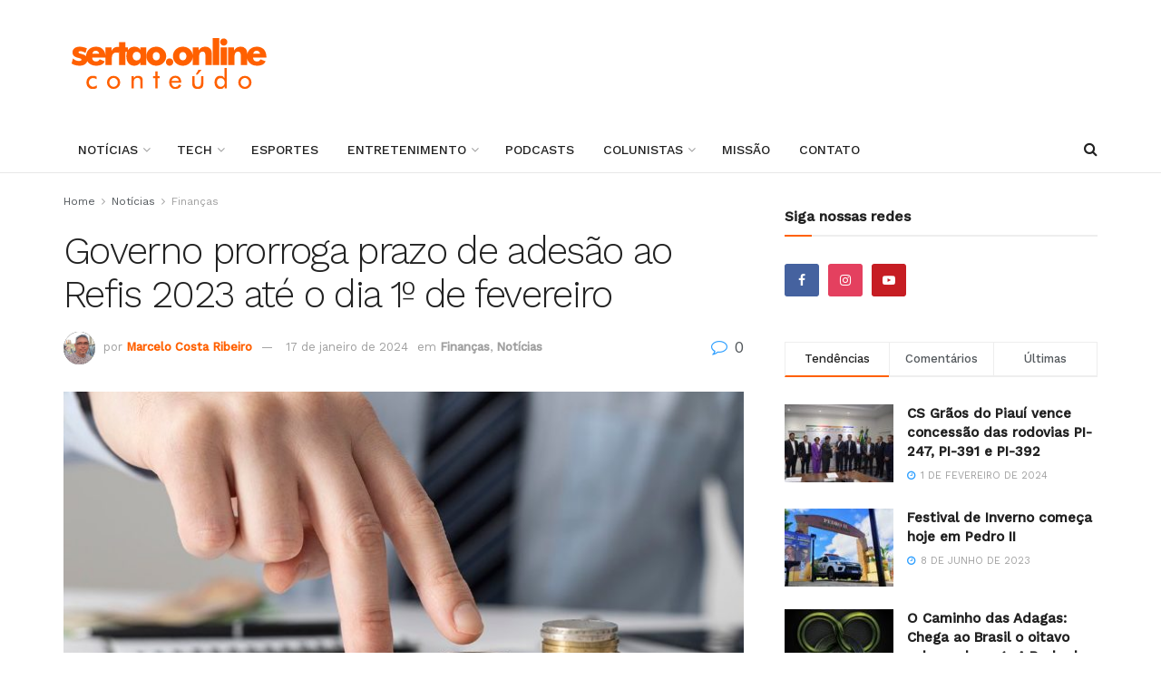

--- FILE ---
content_type: text/html; charset=UTF-8
request_url: https://sertao.online/2024/01/17/governo-prorroga-prazo-de-adesao-ao-refis-2023-ate-o-dia-1o-de-fevereiro/
body_size: 32685
content:
<!doctype html>
<!--[if lt IE 7]> <html class="no-js lt-ie9 lt-ie8 lt-ie7" lang="pt-BR" prefix="og: http://ogp.me/ns# fb: http://ogp.me/ns/fb#"> <![endif]-->
<!--[if IE 7]>    <html class="no-js lt-ie9 lt-ie8" lang="pt-BR" prefix="og: http://ogp.me/ns# fb: http://ogp.me/ns/fb#"> <![endif]-->
<!--[if IE 8]>    <html class="no-js lt-ie9" lang="pt-BR" prefix="og: http://ogp.me/ns# fb: http://ogp.me/ns/fb#"> <![endif]-->
<!--[if IE 9]>    <html class="no-js lt-ie10" lang="pt-BR" prefix="og: http://ogp.me/ns# fb: http://ogp.me/ns/fb#"> <![endif]-->
<!--[if gt IE 8]><!--> <html class="no-js" lang="pt-BR" prefix="og: http://ogp.me/ns# fb: http://ogp.me/ns/fb#"> <!--<![endif]-->
<head>
    <meta http-equiv="Content-Type" content="text/html; charset=UTF-8" />
    <meta name='viewport' content='width=device-width, initial-scale=1, user-scalable=yes' />
    <link rel="profile" href="http://gmpg.org/xfn/11" />
    <link rel="pingback" href="https://sertao.online/xmlrpc.php" />
    <title>Governo prorroga prazo de adesão ao Refis 2023 até o dia 1º de fevereiro &#8211; Sertão Online</title>
<meta name='robots' content='max-image-preview:large' />
			<script type="text/javascript">
			  var jnews_ajax_url = '/?ajax-request=jnews'
			</script>
			<script type="text/javascript">;window.jnews=window.jnews||{},window.jnews.library=window.jnews.library||{},window.jnews.library=function(){"use strict";var e=this;e.win=window,e.doc=document,e.noop=function(){},e.globalBody=e.doc.getElementsByTagName("body")[0],e.globalBody=e.globalBody?e.globalBody:e.doc,e.win.jnewsDataStorage=e.win.jnewsDataStorage||{_storage:new WeakMap,put:function(e,t,n){this._storage.has(e)||this._storage.set(e,new Map),this._storage.get(e).set(t,n)},get:function(e,t){return this._storage.get(e).get(t)},has:function(e,t){return this._storage.has(e)&&this._storage.get(e).has(t)},remove:function(e,t){var n=this._storage.get(e).delete(t);return 0===!this._storage.get(e).size&&this._storage.delete(e),n}},e.windowWidth=function(){return e.win.innerWidth||e.docEl.clientWidth||e.globalBody.clientWidth},e.windowHeight=function(){return e.win.innerHeight||e.docEl.clientHeight||e.globalBody.clientHeight},e.requestAnimationFrame=e.win.requestAnimationFrame||e.win.webkitRequestAnimationFrame||e.win.mozRequestAnimationFrame||e.win.msRequestAnimationFrame||window.oRequestAnimationFrame||function(e){return setTimeout(e,1e3/60)},e.cancelAnimationFrame=e.win.cancelAnimationFrame||e.win.webkitCancelAnimationFrame||e.win.webkitCancelRequestAnimationFrame||e.win.mozCancelAnimationFrame||e.win.msCancelRequestAnimationFrame||e.win.oCancelRequestAnimationFrame||function(e){clearTimeout(e)},e.classListSupport="classList"in document.createElement("_"),e.hasClass=e.classListSupport?function(e,t){return e.classList.contains(t)}:function(e,t){return e.className.indexOf(t)>=0},e.addClass=e.classListSupport?function(t,n){e.hasClass(t,n)||t.classList.add(n)}:function(t,n){e.hasClass(t,n)||(t.className+=" "+n)},e.removeClass=e.classListSupport?function(t,n){e.hasClass(t,n)&&t.classList.remove(n)}:function(t,n){e.hasClass(t,n)&&(t.className=t.className.replace(n,""))},e.objKeys=function(e){var t=[];for(var n in e)Object.prototype.hasOwnProperty.call(e,n)&&t.push(n);return t},e.isObjectSame=function(e,t){var n=!0;return JSON.stringify(e)!==JSON.stringify(t)&&(n=!1),n},e.extend=function(){for(var e,t,n,o=arguments[0]||{},i=1,a=arguments.length;i<a;i++)if(null!==(e=arguments[i]))for(t in e)o!==(n=e[t])&&void 0!==n&&(o[t]=n);return o},e.dataStorage=e.win.jnewsDataStorage,e.isVisible=function(e){return 0!==e.offsetWidth&&0!==e.offsetHeight||e.getBoundingClientRect().length},e.getHeight=function(e){return e.offsetHeight||e.clientHeight||e.getBoundingClientRect().height},e.getWidth=function(e){return e.offsetWidth||e.clientWidth||e.getBoundingClientRect().width},e.supportsPassive=!1;try{var t=Object.defineProperty({},"passive",{get:function(){e.supportsPassive=!0}});"createEvent"in e.doc?e.win.addEventListener("test",null,t):"fireEvent"in e.doc&&e.win.attachEvent("test",null)}catch(e){}e.passiveOption=!!e.supportsPassive&&{passive:!0},e.setStorage=function(e,t){e="jnews-"+e;var n={expired:Math.floor(((new Date).getTime()+432e5)/1e3)};t=Object.assign(n,t);localStorage.setItem(e,JSON.stringify(t))},e.getStorage=function(e){e="jnews-"+e;var t=localStorage.getItem(e);return null!==t&&0<t.length?JSON.parse(localStorage.getItem(e)):{}},e.expiredStorage=function(){var t,n="jnews-";for(var o in localStorage)o.indexOf(n)>-1&&"undefined"!==(t=e.getStorage(o.replace(n,""))).expired&&t.expired<Math.floor((new Date).getTime()/1e3)&&localStorage.removeItem(o)},e.addEvents=function(t,n,o){for(var i in n){var a=["touchstart","touchmove"].indexOf(i)>=0&&!o&&e.passiveOption;"createEvent"in e.doc?t.addEventListener(i,n[i],a):"fireEvent"in e.doc&&t.attachEvent("on"+i,n[i])}},e.removeEvents=function(t,n){for(var o in n)"createEvent"in e.doc?t.removeEventListener(o,n[o]):"fireEvent"in e.doc&&t.detachEvent("on"+o,n[o])},e.triggerEvents=function(t,n,o){var i;o=o||{detail:null};return"createEvent"in e.doc?(!(i=e.doc.createEvent("CustomEvent")||new CustomEvent(n)).initCustomEvent||i.initCustomEvent(n,!0,!1,o),void t.dispatchEvent(i)):"fireEvent"in e.doc?((i=e.doc.createEventObject()).eventType=n,void t.fireEvent("on"+i.eventType,i)):void 0},e.getParents=function(t,n){void 0===n&&(n=e.doc);for(var o=[],i=t.parentNode,a=!1;!a;)if(i){var r=i;r.querySelectorAll(n).length?a=!0:(o.push(r),i=r.parentNode)}else o=[],a=!0;return o},e.forEach=function(e,t,n){for(var o=0,i=e.length;o<i;o++)t.call(n,e[o],o)},e.getText=function(e){return e.innerText||e.textContent},e.setText=function(e,t){var n="object"==typeof t?t.innerText||t.textContent:t;e.innerText&&(e.innerText=n),e.textContent&&(e.textContent=n)},e.httpBuildQuery=function(t){return e.objKeys(t).reduce(function t(n){var o=arguments.length>1&&void 0!==arguments[1]?arguments[1]:null;return function(i,a){var r=n[a];a=encodeURIComponent(a);var s=o?"".concat(o,"[").concat(a,"]"):a;return null==r||"function"==typeof r?(i.push("".concat(s,"=")),i):["number","boolean","string"].includes(typeof r)?(i.push("".concat(s,"=").concat(encodeURIComponent(r))),i):(i.push(e.objKeys(r).reduce(t(r,s),[]).join("&")),i)}}(t),[]).join("&")},e.get=function(t,n,o,i){return o="function"==typeof o?o:e.noop,e.ajax("GET",t,n,o,i)},e.post=function(t,n,o,i){return o="function"==typeof o?o:e.noop,e.ajax("POST",t,n,o,i)},e.ajax=function(t,n,o,i,a){var r=new XMLHttpRequest,s=n,c=e.httpBuildQuery(o);if(t=-1!=["GET","POST"].indexOf(t)?t:"GET",r.open(t,s+("GET"==t?"?"+c:""),!0),"POST"==t&&r.setRequestHeader("Content-type","application/x-www-form-urlencoded"),r.setRequestHeader("X-Requested-With","XMLHttpRequest"),r.onreadystatechange=function(){4===r.readyState&&200<=r.status&&300>r.status&&"function"==typeof i&&i.call(void 0,r.response)},void 0!==a&&!a){return{xhr:r,send:function(){r.send("POST"==t?c:null)}}}return r.send("POST"==t?c:null),{xhr:r}},e.scrollTo=function(t,n,o){function i(e,t,n){this.start=this.position(),this.change=e-this.start,this.currentTime=0,this.increment=20,this.duration=void 0===n?500:n,this.callback=t,this.finish=!1,this.animateScroll()}return Math.easeInOutQuad=function(e,t,n,o){return(e/=o/2)<1?n/2*e*e+t:-n/2*(--e*(e-2)-1)+t},i.prototype.stop=function(){this.finish=!0},i.prototype.move=function(t){e.doc.documentElement.scrollTop=t,e.globalBody.parentNode.scrollTop=t,e.globalBody.scrollTop=t},i.prototype.position=function(){return e.doc.documentElement.scrollTop||e.globalBody.parentNode.scrollTop||e.globalBody.scrollTop},i.prototype.animateScroll=function(){this.currentTime+=this.increment;var t=Math.easeInOutQuad(this.currentTime,this.start,this.change,this.duration);this.move(t),this.currentTime<this.duration&&!this.finish?e.requestAnimationFrame.call(e.win,this.animateScroll.bind(this)):this.callback&&"function"==typeof this.callback&&this.callback()},new i(t,n,o)},e.unwrap=function(t){var n,o=t;e.forEach(t,(function(e,t){n?n+=e:n=e})),o.replaceWith(n)},e.performance={start:function(e){performance.mark(e+"Start")},stop:function(e){performance.mark(e+"End"),performance.measure(e,e+"Start",e+"End")}},e.fps=function(){var t=0,n=0,o=0;!function(){var i=t=0,a=0,r=0,s=document.getElementById("fpsTable"),c=function(t){void 0===document.getElementsByTagName("body")[0]?e.requestAnimationFrame.call(e.win,(function(){c(t)})):document.getElementsByTagName("body")[0].appendChild(t)};null===s&&((s=document.createElement("div")).style.position="fixed",s.style.top="120px",s.style.left="10px",s.style.width="100px",s.style.height="20px",s.style.border="1px solid black",s.style.fontSize="11px",s.style.zIndex="100000",s.style.backgroundColor="white",s.id="fpsTable",c(s));var l=function(){o++,n=Date.now(),(a=(o/(r=(n-t)/1e3)).toPrecision(2))!=i&&(i=a,s.innerHTML=i+"fps"),1<r&&(t=n,o=0),e.requestAnimationFrame.call(e.win,l)};l()}()},e.instr=function(e,t){for(var n=0;n<t.length;n++)if(-1!==e.toLowerCase().indexOf(t[n].toLowerCase()))return!0},e.winLoad=function(t,n){function o(o){if("complete"===e.doc.readyState||"interactive"===e.doc.readyState)return!o||n?setTimeout(t,n||1):t(o),1}o()||e.addEvents(e.win,{load:o})},e.docReady=function(t,n){function o(o){if("complete"===e.doc.readyState||"interactive"===e.doc.readyState)return!o||n?setTimeout(t,n||1):t(o),1}o()||e.addEvents(e.doc,{DOMContentLoaded:o})},e.fireOnce=function(){e.docReady((function(){e.assets=e.assets||[],e.assets.length&&(e.boot(),e.load_assets())}),50)},e.boot=function(){e.length&&e.doc.querySelectorAll("style[media]").forEach((function(e){"not all"==e.getAttribute("media")&&e.removeAttribute("media")}))},e.create_js=function(t,n){var o=e.doc.createElement("script");switch(o.setAttribute("src",t),n){case"defer":o.setAttribute("defer",!0);break;case"async":o.setAttribute("async",!0);break;case"deferasync":o.setAttribute("defer",!0),o.setAttribute("async",!0)}e.globalBody.appendChild(o)},e.load_assets=function(){"object"==typeof e.assets&&e.forEach(e.assets.slice(0),(function(t,n){var o="";t.defer&&(o+="defer"),t.async&&(o+="async"),e.create_js(t.url,o);var i=e.assets.indexOf(t);i>-1&&e.assets.splice(i,1)})),e.assets=jnewsoption.au_scripts=window.jnewsads=[]},e.setCookie=function(e,t,n){var o="";if(n){var i=new Date;i.setTime(i.getTime()+24*n*60*60*1e3),o="; expires="+i.toUTCString()}document.cookie=e+"="+(t||"")+o+"; path=/"},e.getCookie=function(e){for(var t=e+"=",n=document.cookie.split(";"),o=0;o<n.length;o++){for(var i=n[o];" "==i.charAt(0);)i=i.substring(1,i.length);if(0==i.indexOf(t))return i.substring(t.length,i.length)}return null},e.eraseCookie=function(e){document.cookie=e+"=; Path=/; Expires=Thu, 01 Jan 1970 00:00:01 GMT;"},e.docReady((function(){e.globalBody=e.globalBody==e.doc?e.doc.getElementsByTagName("body")[0]:e.globalBody,e.globalBody=e.globalBody?e.globalBody:e.doc})),e.winLoad((function(){e.winLoad((function(){var t=!1;if(void 0!==window.jnewsadmin)if(void 0!==window.file_version_checker){var n=e.objKeys(window.file_version_checker);n.length?n.forEach((function(e){t||"10.0.4"===window.file_version_checker[e]||(t=!0)})):t=!0}else t=!0;t&&(window.jnewsHelper.getMessage(),window.jnewsHelper.getNotice())}),2500)}))},window.jnews.library=new window.jnews.library;</script><link rel='dns-prefetch' href='//www.googletagmanager.com' />
<link rel='dns-prefetch' href='//fonts.googleapis.com' />
<link rel='preconnect' href='https://fonts.gstatic.com' />
<link rel="alternate" type="application/rss+xml" title="Feed para Sertão Online &raquo;" href="https://sertao.online/feed/" />
<link rel="alternate" type="application/rss+xml" title="Feed de comentários para Sertão Online &raquo;" href="https://sertao.online/comments/feed/" />
<link rel="alternate" type="application/rss+xml" title="Feed de comentários para Sertão Online &raquo; Governo prorroga prazo de adesão ao Refis 2023 até o dia 1º de fevereiro" href="https://sertao.online/2024/01/17/governo-prorroga-prazo-de-adesao-ao-refis-2023-ate-o-dia-1o-de-fevereiro/feed/" />
<link rel="alternate" title="oEmbed (JSON)" type="application/json+oembed" href="https://sertao.online/wp-json/oembed/1.0/embed?url=https%3A%2F%2Fsertao.online%2F2024%2F01%2F17%2Fgoverno-prorroga-prazo-de-adesao-ao-refis-2023-ate-o-dia-1o-de-fevereiro%2F" />
<link rel="alternate" title="oEmbed (XML)" type="text/xml+oembed" href="https://sertao.online/wp-json/oembed/1.0/embed?url=https%3A%2F%2Fsertao.online%2F2024%2F01%2F17%2Fgoverno-prorroga-prazo-de-adesao-ao-refis-2023-ate-o-dia-1o-de-fevereiro%2F&#038;format=xml" />
<style id='wp-img-auto-sizes-contain-inline-css' type='text/css'>
img:is([sizes=auto i],[sizes^="auto," i]){contain-intrinsic-size:3000px 1500px}
/*# sourceURL=wp-img-auto-sizes-contain-inline-css */
</style>

<style id='wp-emoji-styles-inline-css' type='text/css'>

	img.wp-smiley, img.emoji {
		display: inline !important;
		border: none !important;
		box-shadow: none !important;
		height: 1em !important;
		width: 1em !important;
		margin: 0 0.07em !important;
		vertical-align: -0.1em !important;
		background: none !important;
		padding: 0 !important;
	}
/*# sourceURL=wp-emoji-styles-inline-css */
</style>
<link rel='stylesheet' id='wp-block-library-css' href='https://sertao.online/wp-includes/css/dist/block-library/style.min.css?ver=6.9' type='text/css' media='all' />
<style id='wp-block-paragraph-inline-css' type='text/css'>
.is-small-text{font-size:.875em}.is-regular-text{font-size:1em}.is-large-text{font-size:2.25em}.is-larger-text{font-size:3em}.has-drop-cap:not(:focus):first-letter{float:left;font-size:8.4em;font-style:normal;font-weight:100;line-height:.68;margin:.05em .1em 0 0;text-transform:uppercase}body.rtl .has-drop-cap:not(:focus):first-letter{float:none;margin-left:.1em}p.has-drop-cap.has-background{overflow:hidden}:root :where(p.has-background){padding:1.25em 2.375em}:where(p.has-text-color:not(.has-link-color)) a{color:inherit}p.has-text-align-left[style*="writing-mode:vertical-lr"],p.has-text-align-right[style*="writing-mode:vertical-rl"]{rotate:180deg}
/*# sourceURL=https://sertao.online/wp-includes/blocks/paragraph/style.min.css */
</style>
<style id='global-styles-inline-css' type='text/css'>
:root{--wp--preset--aspect-ratio--square: 1;--wp--preset--aspect-ratio--4-3: 4/3;--wp--preset--aspect-ratio--3-4: 3/4;--wp--preset--aspect-ratio--3-2: 3/2;--wp--preset--aspect-ratio--2-3: 2/3;--wp--preset--aspect-ratio--16-9: 16/9;--wp--preset--aspect-ratio--9-16: 9/16;--wp--preset--color--black: #000000;--wp--preset--color--cyan-bluish-gray: #abb8c3;--wp--preset--color--white: #ffffff;--wp--preset--color--pale-pink: #f78da7;--wp--preset--color--vivid-red: #cf2e2e;--wp--preset--color--luminous-vivid-orange: #ff6900;--wp--preset--color--luminous-vivid-amber: #fcb900;--wp--preset--color--light-green-cyan: #7bdcb5;--wp--preset--color--vivid-green-cyan: #00d084;--wp--preset--color--pale-cyan-blue: #8ed1fc;--wp--preset--color--vivid-cyan-blue: #0693e3;--wp--preset--color--vivid-purple: #9b51e0;--wp--preset--gradient--vivid-cyan-blue-to-vivid-purple: linear-gradient(135deg,rgb(6,147,227) 0%,rgb(155,81,224) 100%);--wp--preset--gradient--light-green-cyan-to-vivid-green-cyan: linear-gradient(135deg,rgb(122,220,180) 0%,rgb(0,208,130) 100%);--wp--preset--gradient--luminous-vivid-amber-to-luminous-vivid-orange: linear-gradient(135deg,rgb(252,185,0) 0%,rgb(255,105,0) 100%);--wp--preset--gradient--luminous-vivid-orange-to-vivid-red: linear-gradient(135deg,rgb(255,105,0) 0%,rgb(207,46,46) 100%);--wp--preset--gradient--very-light-gray-to-cyan-bluish-gray: linear-gradient(135deg,rgb(238,238,238) 0%,rgb(169,184,195) 100%);--wp--preset--gradient--cool-to-warm-spectrum: linear-gradient(135deg,rgb(74,234,220) 0%,rgb(151,120,209) 20%,rgb(207,42,186) 40%,rgb(238,44,130) 60%,rgb(251,105,98) 80%,rgb(254,248,76) 100%);--wp--preset--gradient--blush-light-purple: linear-gradient(135deg,rgb(255,206,236) 0%,rgb(152,150,240) 100%);--wp--preset--gradient--blush-bordeaux: linear-gradient(135deg,rgb(254,205,165) 0%,rgb(254,45,45) 50%,rgb(107,0,62) 100%);--wp--preset--gradient--luminous-dusk: linear-gradient(135deg,rgb(255,203,112) 0%,rgb(199,81,192) 50%,rgb(65,88,208) 100%);--wp--preset--gradient--pale-ocean: linear-gradient(135deg,rgb(255,245,203) 0%,rgb(182,227,212) 50%,rgb(51,167,181) 100%);--wp--preset--gradient--electric-grass: linear-gradient(135deg,rgb(202,248,128) 0%,rgb(113,206,126) 100%);--wp--preset--gradient--midnight: linear-gradient(135deg,rgb(2,3,129) 0%,rgb(40,116,252) 100%);--wp--preset--font-size--small: 13px;--wp--preset--font-size--medium: 20px;--wp--preset--font-size--large: 36px;--wp--preset--font-size--x-large: 42px;--wp--preset--spacing--20: 0.44rem;--wp--preset--spacing--30: 0.67rem;--wp--preset--spacing--40: 1rem;--wp--preset--spacing--50: 1.5rem;--wp--preset--spacing--60: 2.25rem;--wp--preset--spacing--70: 3.38rem;--wp--preset--spacing--80: 5.06rem;--wp--preset--shadow--natural: 6px 6px 9px rgba(0, 0, 0, 0.2);--wp--preset--shadow--deep: 12px 12px 50px rgba(0, 0, 0, 0.4);--wp--preset--shadow--sharp: 6px 6px 0px rgba(0, 0, 0, 0.2);--wp--preset--shadow--outlined: 6px 6px 0px -3px rgb(255, 255, 255), 6px 6px rgb(0, 0, 0);--wp--preset--shadow--crisp: 6px 6px 0px rgb(0, 0, 0);}:where(.is-layout-flex){gap: 0.5em;}:where(.is-layout-grid){gap: 0.5em;}body .is-layout-flex{display: flex;}.is-layout-flex{flex-wrap: wrap;align-items: center;}.is-layout-flex > :is(*, div){margin: 0;}body .is-layout-grid{display: grid;}.is-layout-grid > :is(*, div){margin: 0;}:where(.wp-block-columns.is-layout-flex){gap: 2em;}:where(.wp-block-columns.is-layout-grid){gap: 2em;}:where(.wp-block-post-template.is-layout-flex){gap: 1.25em;}:where(.wp-block-post-template.is-layout-grid){gap: 1.25em;}.has-black-color{color: var(--wp--preset--color--black) !important;}.has-cyan-bluish-gray-color{color: var(--wp--preset--color--cyan-bluish-gray) !important;}.has-white-color{color: var(--wp--preset--color--white) !important;}.has-pale-pink-color{color: var(--wp--preset--color--pale-pink) !important;}.has-vivid-red-color{color: var(--wp--preset--color--vivid-red) !important;}.has-luminous-vivid-orange-color{color: var(--wp--preset--color--luminous-vivid-orange) !important;}.has-luminous-vivid-amber-color{color: var(--wp--preset--color--luminous-vivid-amber) !important;}.has-light-green-cyan-color{color: var(--wp--preset--color--light-green-cyan) !important;}.has-vivid-green-cyan-color{color: var(--wp--preset--color--vivid-green-cyan) !important;}.has-pale-cyan-blue-color{color: var(--wp--preset--color--pale-cyan-blue) !important;}.has-vivid-cyan-blue-color{color: var(--wp--preset--color--vivid-cyan-blue) !important;}.has-vivid-purple-color{color: var(--wp--preset--color--vivid-purple) !important;}.has-black-background-color{background-color: var(--wp--preset--color--black) !important;}.has-cyan-bluish-gray-background-color{background-color: var(--wp--preset--color--cyan-bluish-gray) !important;}.has-white-background-color{background-color: var(--wp--preset--color--white) !important;}.has-pale-pink-background-color{background-color: var(--wp--preset--color--pale-pink) !important;}.has-vivid-red-background-color{background-color: var(--wp--preset--color--vivid-red) !important;}.has-luminous-vivid-orange-background-color{background-color: var(--wp--preset--color--luminous-vivid-orange) !important;}.has-luminous-vivid-amber-background-color{background-color: var(--wp--preset--color--luminous-vivid-amber) !important;}.has-light-green-cyan-background-color{background-color: var(--wp--preset--color--light-green-cyan) !important;}.has-vivid-green-cyan-background-color{background-color: var(--wp--preset--color--vivid-green-cyan) !important;}.has-pale-cyan-blue-background-color{background-color: var(--wp--preset--color--pale-cyan-blue) !important;}.has-vivid-cyan-blue-background-color{background-color: var(--wp--preset--color--vivid-cyan-blue) !important;}.has-vivid-purple-background-color{background-color: var(--wp--preset--color--vivid-purple) !important;}.has-black-border-color{border-color: var(--wp--preset--color--black) !important;}.has-cyan-bluish-gray-border-color{border-color: var(--wp--preset--color--cyan-bluish-gray) !important;}.has-white-border-color{border-color: var(--wp--preset--color--white) !important;}.has-pale-pink-border-color{border-color: var(--wp--preset--color--pale-pink) !important;}.has-vivid-red-border-color{border-color: var(--wp--preset--color--vivid-red) !important;}.has-luminous-vivid-orange-border-color{border-color: var(--wp--preset--color--luminous-vivid-orange) !important;}.has-luminous-vivid-amber-border-color{border-color: var(--wp--preset--color--luminous-vivid-amber) !important;}.has-light-green-cyan-border-color{border-color: var(--wp--preset--color--light-green-cyan) !important;}.has-vivid-green-cyan-border-color{border-color: var(--wp--preset--color--vivid-green-cyan) !important;}.has-pale-cyan-blue-border-color{border-color: var(--wp--preset--color--pale-cyan-blue) !important;}.has-vivid-cyan-blue-border-color{border-color: var(--wp--preset--color--vivid-cyan-blue) !important;}.has-vivid-purple-border-color{border-color: var(--wp--preset--color--vivid-purple) !important;}.has-vivid-cyan-blue-to-vivid-purple-gradient-background{background: var(--wp--preset--gradient--vivid-cyan-blue-to-vivid-purple) !important;}.has-light-green-cyan-to-vivid-green-cyan-gradient-background{background: var(--wp--preset--gradient--light-green-cyan-to-vivid-green-cyan) !important;}.has-luminous-vivid-amber-to-luminous-vivid-orange-gradient-background{background: var(--wp--preset--gradient--luminous-vivid-amber-to-luminous-vivid-orange) !important;}.has-luminous-vivid-orange-to-vivid-red-gradient-background{background: var(--wp--preset--gradient--luminous-vivid-orange-to-vivid-red) !important;}.has-very-light-gray-to-cyan-bluish-gray-gradient-background{background: var(--wp--preset--gradient--very-light-gray-to-cyan-bluish-gray) !important;}.has-cool-to-warm-spectrum-gradient-background{background: var(--wp--preset--gradient--cool-to-warm-spectrum) !important;}.has-blush-light-purple-gradient-background{background: var(--wp--preset--gradient--blush-light-purple) !important;}.has-blush-bordeaux-gradient-background{background: var(--wp--preset--gradient--blush-bordeaux) !important;}.has-luminous-dusk-gradient-background{background: var(--wp--preset--gradient--luminous-dusk) !important;}.has-pale-ocean-gradient-background{background: var(--wp--preset--gradient--pale-ocean) !important;}.has-electric-grass-gradient-background{background: var(--wp--preset--gradient--electric-grass) !important;}.has-midnight-gradient-background{background: var(--wp--preset--gradient--midnight) !important;}.has-small-font-size{font-size: var(--wp--preset--font-size--small) !important;}.has-medium-font-size{font-size: var(--wp--preset--font-size--medium) !important;}.has-large-font-size{font-size: var(--wp--preset--font-size--large) !important;}.has-x-large-font-size{font-size: var(--wp--preset--font-size--x-large) !important;}
/*# sourceURL=global-styles-inline-css */
</style>

<style id='classic-theme-styles-inline-css' type='text/css'>
/*! This file is auto-generated */
.wp-block-button__link{color:#fff;background-color:#32373c;border-radius:9999px;box-shadow:none;text-decoration:none;padding:calc(.667em + 2px) calc(1.333em + 2px);font-size:1.125em}.wp-block-file__button{background:#32373c;color:#fff;text-decoration:none}
/*# sourceURL=/wp-includes/css/classic-themes.min.css */
</style>
<link rel='stylesheet' id='jnews-video-css' href='https://sertao.online/wp-content/plugins/jnews-video/assets/css/plugin.css?ver=12.0.1' type='text/css' media='all' />
<link rel='stylesheet' id='tiny-slider-css' href='https://sertao.online/wp-content/themes/jnews/assets/js/tiny-slider/tiny-slider.css?ver=12.0.3' type='text/css' media='all' />
<link rel='stylesheet' id='jnews-global-slider-css' href='https://sertao.online/wp-content/themes/jnews/assets/css/slider/jnewsglobalslider.css?ver=12.0.3' type='text/css' media='all' />
<link rel='stylesheet' id='jnews-split-css' href='https://sertao.online/wp-content/plugins/jnews-split/assets/css/splitpost.css' type='text/css' media='' />
<link rel='stylesheet' id='jnews-split-toc-css' href='https://sertao.online/wp-content/plugins/jnews-split/assets/css/splitpost-toc.css' type='text/css' media='' />
<link rel='stylesheet' id='js_composer_front-css' href='https://sertao.online/wp-content/plugins/js_composer/assets/css/js_composer.min.css?ver=8.0.1' type='text/css' media='all' />
<link rel='stylesheet' id='elementor-frontend-css' href='https://sertao.online/wp-content/plugins/elementor/assets/css/frontend.min.css?ver=3.33.2' type='text/css' media='all' />
<link crossorigin="anonymous" rel='stylesheet' id='jeg_customizer_font-css' href='//fonts.googleapis.com/css?family=Work+Sans%3Aregular%2C500%2C300%7CRoboto%3Aregular&#038;display=swap&#038;ver=1.3.2' type='text/css' media='all' />
<link rel='stylesheet' id='font-awesome-css' href='https://sertao.online/wp-content/plugins/elementor/assets/lib/font-awesome/css/font-awesome.min.css?ver=4.7.0' type='text/css' media='all' />
<link rel='stylesheet' id='jnews-icon-css' href='https://sertao.online/wp-content/themes/jnews/assets/fonts/jegicon/jegicon.css?ver=12.0.3' type='text/css' media='all' />
<link rel='stylesheet' id='jscrollpane-css' href='https://sertao.online/wp-content/themes/jnews/assets/css/jquery.jscrollpane.css?ver=12.0.3' type='text/css' media='all' />
<link rel='stylesheet' id='oknav-css' href='https://sertao.online/wp-content/themes/jnews/assets/css/okayNav.css?ver=12.0.3' type='text/css' media='all' />
<link rel='stylesheet' id='magnific-popup-css' href='https://sertao.online/wp-content/themes/jnews/assets/css/magnific-popup.css?ver=12.0.3' type='text/css' media='all' />
<link rel='stylesheet' id='chosen-css' href='https://sertao.online/wp-content/themes/jnews/assets/css/chosen/chosen.css?ver=12.0.3' type='text/css' media='all' />
<link rel='stylesheet' id='jnews-main-css' href='https://sertao.online/wp-content/themes/jnews/assets/css/main.css?ver=12.0.3' type='text/css' media='all' />
<link rel='stylesheet' id='jnews-pages-css' href='https://sertao.online/wp-content/themes/jnews/assets/css/pages.css?ver=12.0.3' type='text/css' media='all' />
<link rel='stylesheet' id='jnews-single-css' href='https://sertao.online/wp-content/themes/jnews/assets/css/single.css?ver=12.0.3' type='text/css' media='all' />
<link rel='stylesheet' id='jnews-responsive-css' href='https://sertao.online/wp-content/themes/jnews/assets/css/responsive.css?ver=12.0.3' type='text/css' media='all' />
<link rel='stylesheet' id='jnews-pb-temp-css' href='https://sertao.online/wp-content/themes/jnews/assets/css/pb-temp.css?ver=12.0.3' type='text/css' media='all' />
<link rel='stylesheet' id='jnews-js-composer-css' href='https://sertao.online/wp-content/themes/jnews/assets/css/js-composer-frontend.css?ver=12.0.3' type='text/css' media='all' />
<link rel='stylesheet' id='jnews-elementor-css' href='https://sertao.online/wp-content/themes/jnews/assets/css/elementor-frontend.css?ver=12.0.3' type='text/css' media='all' />
<link rel='stylesheet' id='jnews-style-css' href='https://sertao.online/wp-content/themes/jnews/style.css?ver=12.0.3' type='text/css' media='all' />
<link rel='stylesheet' id='jnews-darkmode-css' href='https://sertao.online/wp-content/themes/jnews/assets/css/darkmode.css?ver=12.0.3' type='text/css' media='all' />
<link rel='stylesheet' id='jnews-video-darkmode-css' href='https://sertao.online/wp-content/plugins/jnews-video/assets/css/darkmode.css?ver=12.0.1' type='text/css' media='all' />
<link rel='stylesheet' id='jnews-instagram-css' href='https://sertao.online/wp-content/plugins/jnews-instagram/assets/css/plugin.css?ver=12.0.0' type='text/css' media='all' />
<link rel='stylesheet' id='jnews-review-css' href='https://sertao.online/wp-content/plugins/jnews-review/assets/css/plugin.css?ver=12.0.0' type='text/css' media='all' />
<link rel='stylesheet' id='jnews-weather-style-css' href='https://sertao.online/wp-content/plugins/jnews-weather/assets/css/plugin.css?ver=12.0.0' type='text/css' media='all' />
<script type="text/javascript" src="https://sertao.online/wp-includes/js/jquery/jquery.min.js?ver=3.7.1" id="jquery-core-js"></script>
<script type="text/javascript" src="https://sertao.online/wp-includes/js/jquery/jquery-migrate.min.js?ver=3.4.1" id="jquery-migrate-js"></script>
<script type="text/javascript" src="https://sertao.online/wp-content/themes/jnews/assets/js/tiny-slider/tiny-slider.js?ver=12.0.3" id="tiny-slider-js"></script>
<script type="text/javascript" src="https://sertao.online/wp-content/themes/jnews/assets/js/tiny-slider/tiny-slider-noconflict.js?ver=12.0.3" id="tiny-slider-noconflict-js"></script>

<!-- Snippet da etiqueta do Google (gtag.js) adicionado pelo Site Kit -->
<!-- Snippet do Google Análises adicionado pelo Site Kit -->
<script type="text/javascript" src="https://www.googletagmanager.com/gtag/js?id=GT-KFLKQHS" id="google_gtagjs-js" async></script>
<script type="text/javascript" id="google_gtagjs-js-after">
/* <![CDATA[ */
window.dataLayer = window.dataLayer || [];function gtag(){dataLayer.push(arguments);}
gtag("set","linker",{"domains":["sertao.online"]});
gtag("js", new Date());
gtag("set", "developer_id.dZTNiMT", true);
gtag("config", "GT-KFLKQHS", {"googlesitekit_post_date":"20240117","googlesitekit_post_author":"Marcelo Costa Ribeiro"});
//# sourceURL=google_gtagjs-js-after
/* ]]> */
</script>
<script></script><link rel="https://api.w.org/" href="https://sertao.online/wp-json/" /><link rel="alternate" title="JSON" type="application/json" href="https://sertao.online/wp-json/wp/v2/posts/9890" /><link rel="EditURI" type="application/rsd+xml" title="RSD" href="https://sertao.online/xmlrpc.php?rsd" />
<meta name="generator" content="WordPress 6.9" />
<link rel="canonical" href="https://sertao.online/2024/01/17/governo-prorroga-prazo-de-adesao-ao-refis-2023-ate-o-dia-1o-de-fevereiro/" />
<link rel='shortlink' href='https://sertao.online/?p=9890' />

<!-- This site is using AdRotate Professional v5.17.1 to display their advertisements - https://ajdg.solutions/ -->
<!-- AdRotate CSS -->
<style type="text/css" media="screen">
	.g { margin:0px; padding:0px; overflow:hidden; line-height:1; zoom:1; }
	.g img { height:auto; }
	.g-col { position:relative; float:left; }
	.g-col:first-child { margin-left: 0; }
	.g-col:last-child { margin-right: 0; }
	.woocommerce-page .g, .bbpress-wrapper .g { margin: 20px auto; clear:both; }
	.g-1 { margin:0px 0px 0px 0px; width:100%; max-width:970px; height:100%; max-height:90px; }
	.g-2 { margin:0px;  width:100%; max-width:300px; height:100%; max-height:600px; }
	.g-3 { margin:0px;  width:100%; max-width:970px; height:100%; max-height:90px; }
	@media only screen and (max-width: 480px) {
		.g-col, .g-dyn, .g-single { width:100%; margin-left:0; margin-right:0; }
		.woocommerce-page .g, .bbpress-wrapper .g { margin: 10px auto; }
	}
</style>
<!-- /AdRotate CSS -->

<meta name="generator" content="Site Kit by Google 1.170.0" />
<!-- Meta-etiquetas do Google AdSense adicionado pelo Site Kit -->
<meta name="google-adsense-platform-account" content="ca-host-pub-2644536267352236">
<meta name="google-adsense-platform-domain" content="sitekit.withgoogle.com">
<!-- Fim das meta-etiquetas do Google AdSense adicionado pelo Site Kit -->
<meta name="generator" content="Elementor 3.33.2; features: additional_custom_breakpoints; settings: css_print_method-external, google_font-enabled, font_display-auto">
			<style>
				.e-con.e-parent:nth-of-type(n+4):not(.e-lazyloaded):not(.e-no-lazyload),
				.e-con.e-parent:nth-of-type(n+4):not(.e-lazyloaded):not(.e-no-lazyload) * {
					background-image: none !important;
				}
				@media screen and (max-height: 1024px) {
					.e-con.e-parent:nth-of-type(n+3):not(.e-lazyloaded):not(.e-no-lazyload),
					.e-con.e-parent:nth-of-type(n+3):not(.e-lazyloaded):not(.e-no-lazyload) * {
						background-image: none !important;
					}
				}
				@media screen and (max-height: 640px) {
					.e-con.e-parent:nth-of-type(n+2):not(.e-lazyloaded):not(.e-no-lazyload),
					.e-con.e-parent:nth-of-type(n+2):not(.e-lazyloaded):not(.e-no-lazyload) * {
						background-image: none !important;
					}
				}
			</style>
			<meta name="generator" content="Powered by WPBakery Page Builder - drag and drop page builder for WordPress."/>
<link rel="amphtml" href="https://sertao.online/2024/01/17/governo-prorroga-prazo-de-adesao-ao-refis-2023-ate-o-dia-1o-de-fevereiro/amp/"><meta name="generator" content="Powered by Slider Revolution 6.7.21 - responsive, Mobile-Friendly Slider Plugin for WordPress with comfortable drag and drop interface." />
<script type='application/ld+json'>{"@context":"http:\/\/schema.org","@type":"Organization","@id":"https:\/\/sertao.online\/#organization","url":"https:\/\/sertao.online\/","name":"Sert\u00e3o online","logo":{"@type":"ImageObject","url":"https:\/\/sertao.online\/wp-content\/uploads\/2020\/05\/logo.png"},"sameAs":["http:\/\/facebook.com","http:\/\/twitter.com","http:\/\/youtube.com"],"contactPoint":{"@type":"ContactPoint","telephone":"+55 86 98147-9787","contactType":"sales","areaServed":["BR"]}}</script>
<script type='application/ld+json'>{"@context":"http:\/\/schema.org","@type":"WebSite","@id":"https:\/\/sertao.online\/#website","url":"https:\/\/sertao.online\/","name":"Sert\u00e3o online","potentialAction":{"@type":"SearchAction","target":"https:\/\/sertao.online\/?s={search_term_string}","query-input":"required name=search_term_string"}}</script>
<link rel="icon" href="https://sertao.online/wp-content/uploads/2020/05/cropped-favicon-1-32x32.png" sizes="32x32" />
<link rel="icon" href="https://sertao.online/wp-content/uploads/2020/05/cropped-favicon-1-192x192.png" sizes="192x192" />
<link rel="apple-touch-icon" href="https://sertao.online/wp-content/uploads/2020/05/cropped-favicon-1-180x180.png" />
<meta name="msapplication-TileImage" content="https://sertao.online/wp-content/uploads/2020/05/cropped-favicon-1-270x270.png" />
<script>function setREVStartSize(e){
			//window.requestAnimationFrame(function() {
				window.RSIW = window.RSIW===undefined ? window.innerWidth : window.RSIW;
				window.RSIH = window.RSIH===undefined ? window.innerHeight : window.RSIH;
				try {
					var pw = document.getElementById(e.c).parentNode.offsetWidth,
						newh;
					pw = pw===0 || isNaN(pw) || (e.l=="fullwidth" || e.layout=="fullwidth") ? window.RSIW : pw;
					e.tabw = e.tabw===undefined ? 0 : parseInt(e.tabw);
					e.thumbw = e.thumbw===undefined ? 0 : parseInt(e.thumbw);
					e.tabh = e.tabh===undefined ? 0 : parseInt(e.tabh);
					e.thumbh = e.thumbh===undefined ? 0 : parseInt(e.thumbh);
					e.tabhide = e.tabhide===undefined ? 0 : parseInt(e.tabhide);
					e.thumbhide = e.thumbhide===undefined ? 0 : parseInt(e.thumbhide);
					e.mh = e.mh===undefined || e.mh=="" || e.mh==="auto" ? 0 : parseInt(e.mh,0);
					if(e.layout==="fullscreen" || e.l==="fullscreen")
						newh = Math.max(e.mh,window.RSIH);
					else{
						e.gw = Array.isArray(e.gw) ? e.gw : [e.gw];
						for (var i in e.rl) if (e.gw[i]===undefined || e.gw[i]===0) e.gw[i] = e.gw[i-1];
						e.gh = e.el===undefined || e.el==="" || (Array.isArray(e.el) && e.el.length==0)? e.gh : e.el;
						e.gh = Array.isArray(e.gh) ? e.gh : [e.gh];
						for (var i in e.rl) if (e.gh[i]===undefined || e.gh[i]===0) e.gh[i] = e.gh[i-1];
											
						var nl = new Array(e.rl.length),
							ix = 0,
							sl;
						e.tabw = e.tabhide>=pw ? 0 : e.tabw;
						e.thumbw = e.thumbhide>=pw ? 0 : e.thumbw;
						e.tabh = e.tabhide>=pw ? 0 : e.tabh;
						e.thumbh = e.thumbhide>=pw ? 0 : e.thumbh;
						for (var i in e.rl) nl[i] = e.rl[i]<window.RSIW ? 0 : e.rl[i];
						sl = nl[0];
						for (var i in nl) if (sl>nl[i] && nl[i]>0) { sl = nl[i]; ix=i;}
						var m = pw>(e.gw[ix]+e.tabw+e.thumbw) ? 1 : (pw-(e.tabw+e.thumbw)) / (e.gw[ix]);
						newh =  (e.gh[ix] * m) + (e.tabh + e.thumbh);
					}
					var el = document.getElementById(e.c);
					if (el!==null && el) el.style.height = newh+"px";
					el = document.getElementById(e.c+"_wrapper");
					if (el!==null && el) {
						el.style.height = newh+"px";
						el.style.display = "block";
					}
				} catch(e){
					console.log("Failure at Presize of Slider:" + e)
				}
			//});
		  };</script>
		<style type="text/css" id="wp-custom-css">
			.jeg_share_stats, .jeg_views_count {
	display: none;
}

.jnews_above_footer_ads {
	padding-bottom: 32px;
}		</style>
		<noscript><style> .wpb_animate_when_almost_visible { opacity: 1; }</style></noscript>
<!-- START - Open Graph and Twitter Card Tags 3.3.7 -->
 <!-- Facebook Open Graph -->
  <meta property="og:locale" content="pt_BR"/>
  <meta property="og:site_name" content="Sertão Online"/>
  <meta property="og:title" content="Governo prorroga prazo de adesão ao Refis 2023 até o dia 1º de fevereiro"/>
  <meta property="og:url" content="https://sertao.online/2024/01/17/governo-prorroga-prazo-de-adesao-ao-refis-2023-ate-o-dia-1o-de-fevereiro/"/>
  <meta property="og:type" content="article"/>
  <meta property="og:description" content="Programa de Recuperação dos Débitos Tributários oferece descontos de até 95% dos débitos relativos a juros e multas para quem efetuar o pagamento à vista.



O Governo do Estado, por meio da Secretaria Estadual da Fazenda do Piauí (Sefaz-PI), prorrogou o prazo para os contribuintes quitarem débitos"/>
  <meta property="og:image" content="https://sertao.online/wp-content/uploads/2023/07/Dinheiro-programa.jpg"/>
  <meta property="og:image:url" content="https://sertao.online/wp-content/uploads/2023/07/Dinheiro-programa.jpg"/>
  <meta property="og:image:secure_url" content="https://sertao.online/wp-content/uploads/2023/07/Dinheiro-programa.jpg"/>
  <meta property="article:published_time" content="2024-01-17T08:57:13-03:00"/>
  <meta property="article:modified_time" content="2024-01-17T08:57:14-03:00" />
  <meta property="og:updated_time" content="2024-01-17T08:57:14-03:00" />
  <meta property="article:section" content="Finanças"/>
  <meta property="article:section" content="Notícias"/>
  <meta property="article:author" content="@Marcelo%20Costa"/>
 <!-- Google+ / Schema.org -->
  <meta itemprop="name" content="Governo prorroga prazo de adesão ao Refis 2023 até o dia 1º de fevereiro"/>
  <meta itemprop="headline" content="Governo prorroga prazo de adesão ao Refis 2023 até o dia 1º de fevereiro"/>
  <meta itemprop="description" content="Programa de Recuperação dos Débitos Tributários oferece descontos de até 95% dos débitos relativos a juros e multas para quem efetuar o pagamento à vista.



O Governo do Estado, por meio da Secretaria Estadual da Fazenda do Piauí (Sefaz-PI), prorrogou o prazo para os contribuintes quitarem débitos"/>
  <meta itemprop="image" content="https://sertao.online/wp-content/uploads/2023/07/Dinheiro-programa.jpg"/>
  <meta itemprop="datePublished" content="2024-01-17"/>
  <meta itemprop="dateModified" content="2024-01-17T08:57:14-03:00" />
  <meta itemprop="author" content="Marcelo Costa Ribeiro"/>
  <!--<meta itemprop="publisher" content="Sertão Online"/>--> <!-- To solve: The attribute publisher.itemtype has an invalid value -->
 <!-- Twitter Cards -->
  <meta name="twitter:title" content="Governo prorroga prazo de adesão ao Refis 2023 até o dia 1º de fevereiro"/>
  <meta name="twitter:url" content="https://sertao.online/2024/01/17/governo-prorroga-prazo-de-adesao-ao-refis-2023-ate-o-dia-1o-de-fevereiro/"/>
  <meta name="twitter:description" content="Programa de Recuperação dos Débitos Tributários oferece descontos de até 95% dos débitos relativos a juros e multas para quem efetuar o pagamento à vista.



O Governo do Estado, por meio da Secretaria Estadual da Fazenda do Piauí (Sefaz-PI), prorrogou o prazo para os contribuintes quitarem débitos"/>
  <meta name="twitter:image" content="https://sertao.online/wp-content/uploads/2023/07/Dinheiro-programa.jpg"/>
  <meta name="twitter:card" content="summary_large_image"/>
 <!-- SEO -->
 <!-- Misc. tags -->
 <!-- is_singular -->
<!-- END - Open Graph and Twitter Card Tags 3.3.7 -->
	
<link rel='stylesheet' id='rs-plugin-settings-css' href='//sertao.online/wp-content/plugins/revslider/sr6/assets/css/rs6.css?ver=6.7.21' type='text/css' media='all' />
<style id='rs-plugin-settings-inline-css' type='text/css'>
#rs-demo-id {}
/*# sourceURL=rs-plugin-settings-inline-css */
</style>
</head>
<body class="wp-singular post-template-default single single-post postid-9890 single-format-standard wp-embed-responsive wp-theme-jnews non-logged-in eio-default jeg_toggle_light jeg_single_tpl_1 jnews jsc_normal wpb-js-composer js-comp-ver-8.0.1 vc_responsive elementor-default elementor-kit-212">

    
    
    <div class="jeg_ad jeg_ad_top jnews_header_top_ads">
        <div class='ads-wrapper  '></div>    </div>

    <!-- The Main Wrapper
    ============================================= -->
    <div class="jeg_viewport">

        
        <div class="jeg_header_wrapper">
            <div class="jeg_header_instagram_wrapper">
    </div>

<!-- HEADER -->
<div class="jeg_header normal">
    <div class="jeg_midbar jeg_container jeg_navbar_wrapper normal">
    <div class="container">
        <div class="jeg_nav_row">
            
                <div class="jeg_nav_col jeg_nav_left jeg_nav_normal">
                    <div class="item_wrap jeg_nav_alignleft">
                        <div class="jeg_nav_item jeg_logo jeg_desktop_logo">
			<div class="site-title">
			<a href="https://sertao.online/" aria-label="Visit Homepage" style="padding: 0 0 0 0;">
				<img class='jeg_logo_img' src="https://sertao.online/wp-content/uploads/2020/05/logo.png" srcset="https://sertao.online/wp-content/uploads/2020/05/logo.png 1x, https://sertao.online/wp-content/uploads/2020/05/logo@2x.png 2x" alt="Sertão Online"data-light-src="https://sertao.online/wp-content/uploads/2020/05/logo.png" data-light-srcset="https://sertao.online/wp-content/uploads/2020/05/logo.png 1x, https://sertao.online/wp-content/uploads/2020/05/logo@2x.png 2x" data-dark-src="https://sertao.online/wp-content/uploads/2020/05/logo-mobile-white.png" data-dark-srcset="https://sertao.online/wp-content/uploads/2020/05/logo-mobile-white.png 1x, https://sertao.online/wp-content/themes/jnews/assets/img/logo_darkmode@2x.png 2x"width="231" height="56">			</a>
		</div>
	</div>
                    </div>
                </div>

                
                <div class="jeg_nav_col jeg_nav_center jeg_nav_normal">
                    <div class="item_wrap jeg_nav_aligncenter">
                                            </div>
                </div>

                
                <div class="jeg_nav_col jeg_nav_right jeg_nav_grow">
                    <div class="item_wrap jeg_nav_alignright">
                        <div class="jeg_nav_item jeg_ad jeg_ad_top jnews_header_ads">
    <div class='ads-wrapper  '><div class='ads_shortcode'><!-- Error, Ad (n/a) is not available at this time due to schedule/budgeting/geolocation/mobile restrictions! --></div></div></div>                    </div>
                </div>

                        </div>
    </div>
</div><div class="jeg_bottombar jeg_navbar jeg_container jeg_navbar_wrapper jeg_navbar_normal jeg_navbar_normal">
    <div class="container">
        <div class="jeg_nav_row">
            
                <div class="jeg_nav_col jeg_nav_left jeg_nav_grow">
                    <div class="item_wrap jeg_nav_alignleft">
                        <div class="jeg_nav_item jeg_main_menu_wrapper">
<div class="jeg_mainmenu_wrap"><ul class="jeg_menu jeg_main_menu jeg_menu_style_2" data-animation="animate"><li id="menu-item-123" class="menu-item menu-item-type-taxonomy menu-item-object-category current-post-ancestor current-menu-parent current-post-parent menu-item-123 bgnav jeg_megamenu category_2 ajaxload" data-number="6"  data-category="2"  data-tags=""  data-item-row="default" ><a href="https://sertao.online/category/noticias/">Notícias</a><div class="sub-menu">
                    <div class="jeg_newsfeed style2 clearfix"><div class="newsfeed_overlay">
                    <div class="preloader_type preloader_circle">
                        <div class="newsfeed_preloader jeg_preloader dot">
                            <span></span><span></span><span></span>
                        </div>
                        <div class="newsfeed_preloader jeg_preloader circle">
                            <div class="jnews_preloader_circle_outer">
                                <div class="jnews_preloader_circle_inner"></div>
                            </div>
                        </div>
                        <div class="newsfeed_preloader jeg_preloader square">
                            <div class="jeg_square"><div class="jeg_square_inner"></div></div>
                        </div>
                    </div>
                </div></div>
                </div></li>
<li id="menu-item-124" class="menu-item menu-item-type-taxonomy menu-item-object-category menu-item-124 bgnav jeg_megamenu category_2 ajaxload" data-number="6"  data-category="12"  data-tags="34,33,37,35"  data-item-row="default" ><a href="https://sertao.online/category/tech/">Tech</a><div class="sub-menu">
                    <div class="jeg_newsfeed style2 clearfix"><div class="newsfeed_overlay">
                    <div class="preloader_type preloader_circle">
                        <div class="newsfeed_preloader jeg_preloader dot">
                            <span></span><span></span><span></span>
                        </div>
                        <div class="newsfeed_preloader jeg_preloader circle">
                            <div class="jnews_preloader_circle_outer">
                                <div class="jnews_preloader_circle_inner"></div>
                            </div>
                        </div>
                        <div class="newsfeed_preloader jeg_preloader square">
                            <div class="jeg_square"><div class="jeg_square_inner"></div></div>
                        </div>
                    </div>
                </div></div>
                </div></li>
<li id="menu-item-742" class="menu-item menu-item-type-taxonomy menu-item-object-category menu-item-742 bgnav" data-item-row="default" ><a href="https://sertao.online/category/esportes/">Esportes</a></li>
<li id="menu-item-125" class="menu-item menu-item-type-taxonomy menu-item-object-category menu-item-125 bgnav jeg_megamenu category_1 ajaxload" data-number="6"  data-category="17"  data-item-row="default" ><a href="https://sertao.online/category/entretenimento/">Entretenimento</a><div class="sub-menu">
                    <div class="jeg_newsfeed clearfix"><div class="newsfeed_overlay">
                    <div class="preloader_type preloader_circle">
                        <div class="newsfeed_preloader jeg_preloader dot">
                            <span></span><span></span><span></span>
                        </div>
                        <div class="newsfeed_preloader jeg_preloader circle">
                            <div class="jnews_preloader_circle_outer">
                                <div class="jnews_preloader_circle_inner"></div>
                            </div>
                        </div>
                        <div class="newsfeed_preloader jeg_preloader square">
                            <div class="jeg_square"><div class="jeg_square_inner"></div></div>
                        </div>
                    </div>
                </div></div>
                </div></li>
<li id="menu-item-6481" class="menu-item menu-item-type-custom menu-item-object-custom menu-item-6481 bgnav" data-item-row="default" ><a href="https://www.youtube.com/@sertaoonline3137">Podcasts</a></li>
<li id="menu-item-375" class="menu-item menu-item-type-taxonomy menu-item-object-category menu-item-has-children menu-item-375 bgnav" data-item-row="default" ><a href="https://sertao.online/category/colunistas/">Colunistas</a>
<ul class="sub-menu">
	<li id="menu-item-1444" class="menu-item menu-item-type-taxonomy menu-item-object-category menu-item-1444 bgnav" data-item-row="default" ><a href="https://sertao.online/category/colunistas/candido-gomes/">Cândido Gomes</a></li>
	<li id="menu-item-6482" class="menu-item menu-item-type-taxonomy menu-item-object-category menu-item-6482 bgnav" data-item-row="default" ><a href="https://sertao.online/category/colunistas/fernando-galvao/">Fernando Galvão</a></li>
	<li id="menu-item-6725" class="menu-item menu-item-type-taxonomy menu-item-object-category menu-item-6725 bgnav" data-item-row="default" ><a href="https://sertao.online/category/colunistas/gustavo-henrique/">Gustavo Henrique</a></li>
	<li id="menu-item-8172" class="menu-item menu-item-type-taxonomy menu-item-object-category menu-item-8172 bgnav" data-item-row="default" ><a href="https://sertao.online/category/colunistas/liliane-pedrosa/">Liliane Pedrosa</a></li>
	<li id="menu-item-1445" class="menu-item menu-item-type-taxonomy menu-item-object-category menu-item-1445 bgnav" data-item-row="default" ><a href="https://sertao.online/category/colunistas/marcelo-costa/">Marcelo Costa</a></li>
	<li id="menu-item-8000" class="menu-item menu-item-type-taxonomy menu-item-object-category menu-item-8000 bgnav" data-item-row="default" ><a href="https://sertao.online/category/colunistas/rogerio-newton/">Rogério Newton</a></li>
	<li id="menu-item-8597" class="menu-item menu-item-type-taxonomy menu-item-object-category menu-item-8597 bgnav" data-item-row="default" ><a href="https://sertao.online/category/colunistas/vinicius-melo/">Vinicius Melo</a></li>
</ul>
</li>
<li id="menu-item-1443" class="menu-item menu-item-type-post_type menu-item-object-page menu-item-1443 bgnav" data-item-row="default" ><a href="https://sertao.online/missao/">MISSÃO</a></li>
<li id="menu-item-1442" class="menu-item menu-item-type-post_type menu-item-object-page menu-item-1442 bgnav" data-item-row="default" ><a href="https://sertao.online/contato/">Contato</a></li>
</ul></div></div>
                    </div>
                </div>

                
                <div class="jeg_nav_col jeg_nav_center jeg_nav_normal">
                    <div class="item_wrap jeg_nav_aligncenter">
                                            </div>
                </div>

                
                <div class="jeg_nav_col jeg_nav_right jeg_nav_normal">
                    <div class="item_wrap jeg_nav_alignright">
                        <!-- Search Icon -->
<div class="jeg_nav_item jeg_search_wrapper search_icon jeg_search_popup_expand">
    <a href="#" class="jeg_search_toggle" aria-label="Search Button"><i class="fa fa-search"></i></a>
    <form action="https://sertao.online/" method="get" class="jeg_search_form" target="_top">
    <input name="s" class="jeg_search_input" placeholder="Busca..." type="text" value="" autocomplete="off">
	<button aria-label="Search Button" type="submit" class="jeg_search_button btn"><i class="fa fa-search"></i></button>
</form>
<!-- jeg_search_hide with_result no_result -->
<div class="jeg_search_result jeg_search_hide with_result">
    <div class="search-result-wrapper">
    </div>
    <div class="search-link search-noresult">
        Sem resultados    </div>
    <div class="search-link search-all-button">
        <i class="fa fa-search"></i> Veja todos os resultados    </div>
</div></div>                    </div>
                </div>

                        </div>
    </div>
</div></div><!-- /.jeg_header -->        </div>

        <div class="jeg_header_sticky">
            <div class="sticky_blankspace"></div>
<div class="jeg_header normal">
    <div class="jeg_container">
        <div data-mode="scroll" class="jeg_stickybar jeg_navbar jeg_navbar_wrapper jeg_navbar_normal jeg_navbar_normal">
            <div class="container">
    <div class="jeg_nav_row">
        
            <div class="jeg_nav_col jeg_nav_left jeg_nav_grow">
                <div class="item_wrap jeg_nav_alignleft">
                    <div class="jeg_nav_item jeg_main_menu_wrapper">
<div class="jeg_mainmenu_wrap"><ul class="jeg_menu jeg_main_menu jeg_menu_style_2" data-animation="animate"><li id="menu-item-123" class="menu-item menu-item-type-taxonomy menu-item-object-category current-post-ancestor current-menu-parent current-post-parent menu-item-123 bgnav jeg_megamenu category_2 ajaxload" data-number="6"  data-category="2"  data-tags=""  data-item-row="default" ><a href="https://sertao.online/category/noticias/">Notícias</a><div class="sub-menu">
                    <div class="jeg_newsfeed style2 clearfix"><div class="newsfeed_overlay">
                    <div class="preloader_type preloader_circle">
                        <div class="newsfeed_preloader jeg_preloader dot">
                            <span></span><span></span><span></span>
                        </div>
                        <div class="newsfeed_preloader jeg_preloader circle">
                            <div class="jnews_preloader_circle_outer">
                                <div class="jnews_preloader_circle_inner"></div>
                            </div>
                        </div>
                        <div class="newsfeed_preloader jeg_preloader square">
                            <div class="jeg_square"><div class="jeg_square_inner"></div></div>
                        </div>
                    </div>
                </div></div>
                </div></li>
<li id="menu-item-124" class="menu-item menu-item-type-taxonomy menu-item-object-category menu-item-124 bgnav jeg_megamenu category_2 ajaxload" data-number="6"  data-category="12"  data-tags="34,33,37,35"  data-item-row="default" ><a href="https://sertao.online/category/tech/">Tech</a><div class="sub-menu">
                    <div class="jeg_newsfeed style2 clearfix"><div class="newsfeed_overlay">
                    <div class="preloader_type preloader_circle">
                        <div class="newsfeed_preloader jeg_preloader dot">
                            <span></span><span></span><span></span>
                        </div>
                        <div class="newsfeed_preloader jeg_preloader circle">
                            <div class="jnews_preloader_circle_outer">
                                <div class="jnews_preloader_circle_inner"></div>
                            </div>
                        </div>
                        <div class="newsfeed_preloader jeg_preloader square">
                            <div class="jeg_square"><div class="jeg_square_inner"></div></div>
                        </div>
                    </div>
                </div></div>
                </div></li>
<li id="menu-item-742" class="menu-item menu-item-type-taxonomy menu-item-object-category menu-item-742 bgnav" data-item-row="default" ><a href="https://sertao.online/category/esportes/">Esportes</a></li>
<li id="menu-item-125" class="menu-item menu-item-type-taxonomy menu-item-object-category menu-item-125 bgnav jeg_megamenu category_1 ajaxload" data-number="6"  data-category="17"  data-item-row="default" ><a href="https://sertao.online/category/entretenimento/">Entretenimento</a><div class="sub-menu">
                    <div class="jeg_newsfeed clearfix"><div class="newsfeed_overlay">
                    <div class="preloader_type preloader_circle">
                        <div class="newsfeed_preloader jeg_preloader dot">
                            <span></span><span></span><span></span>
                        </div>
                        <div class="newsfeed_preloader jeg_preloader circle">
                            <div class="jnews_preloader_circle_outer">
                                <div class="jnews_preloader_circle_inner"></div>
                            </div>
                        </div>
                        <div class="newsfeed_preloader jeg_preloader square">
                            <div class="jeg_square"><div class="jeg_square_inner"></div></div>
                        </div>
                    </div>
                </div></div>
                </div></li>
<li id="menu-item-6481" class="menu-item menu-item-type-custom menu-item-object-custom menu-item-6481 bgnav" data-item-row="default" ><a href="https://www.youtube.com/@sertaoonline3137">Podcasts</a></li>
<li id="menu-item-375" class="menu-item menu-item-type-taxonomy menu-item-object-category menu-item-has-children menu-item-375 bgnav" data-item-row="default" ><a href="https://sertao.online/category/colunistas/">Colunistas</a>
<ul class="sub-menu">
	<li id="menu-item-1444" class="menu-item menu-item-type-taxonomy menu-item-object-category menu-item-1444 bgnav" data-item-row="default" ><a href="https://sertao.online/category/colunistas/candido-gomes/">Cândido Gomes</a></li>
	<li id="menu-item-6482" class="menu-item menu-item-type-taxonomy menu-item-object-category menu-item-6482 bgnav" data-item-row="default" ><a href="https://sertao.online/category/colunistas/fernando-galvao/">Fernando Galvão</a></li>
	<li id="menu-item-6725" class="menu-item menu-item-type-taxonomy menu-item-object-category menu-item-6725 bgnav" data-item-row="default" ><a href="https://sertao.online/category/colunistas/gustavo-henrique/">Gustavo Henrique</a></li>
	<li id="menu-item-8172" class="menu-item menu-item-type-taxonomy menu-item-object-category menu-item-8172 bgnav" data-item-row="default" ><a href="https://sertao.online/category/colunistas/liliane-pedrosa/">Liliane Pedrosa</a></li>
	<li id="menu-item-1445" class="menu-item menu-item-type-taxonomy menu-item-object-category menu-item-1445 bgnav" data-item-row="default" ><a href="https://sertao.online/category/colunistas/marcelo-costa/">Marcelo Costa</a></li>
	<li id="menu-item-8000" class="menu-item menu-item-type-taxonomy menu-item-object-category menu-item-8000 bgnav" data-item-row="default" ><a href="https://sertao.online/category/colunistas/rogerio-newton/">Rogério Newton</a></li>
	<li id="menu-item-8597" class="menu-item menu-item-type-taxonomy menu-item-object-category menu-item-8597 bgnav" data-item-row="default" ><a href="https://sertao.online/category/colunistas/vinicius-melo/">Vinicius Melo</a></li>
</ul>
</li>
<li id="menu-item-1443" class="menu-item menu-item-type-post_type menu-item-object-page menu-item-1443 bgnav" data-item-row="default" ><a href="https://sertao.online/missao/">MISSÃO</a></li>
<li id="menu-item-1442" class="menu-item menu-item-type-post_type menu-item-object-page menu-item-1442 bgnav" data-item-row="default" ><a href="https://sertao.online/contato/">Contato</a></li>
</ul></div></div>
                </div>
            </div>

            
            <div class="jeg_nav_col jeg_nav_center jeg_nav_normal">
                <div class="item_wrap jeg_nav_aligncenter">
                                    </div>
            </div>

            
            <div class="jeg_nav_col jeg_nav_right jeg_nav_normal">
                <div class="item_wrap jeg_nav_alignright">
                    <!-- Search Icon -->
<div class="jeg_nav_item jeg_search_wrapper search_icon jeg_search_popup_expand">
    <a href="#" class="jeg_search_toggle" aria-label="Search Button"><i class="fa fa-search"></i></a>
    <form action="https://sertao.online/" method="get" class="jeg_search_form" target="_top">
    <input name="s" class="jeg_search_input" placeholder="Busca..." type="text" value="" autocomplete="off">
	<button aria-label="Search Button" type="submit" class="jeg_search_button btn"><i class="fa fa-search"></i></button>
</form>
<!-- jeg_search_hide with_result no_result -->
<div class="jeg_search_result jeg_search_hide with_result">
    <div class="search-result-wrapper">
    </div>
    <div class="search-link search-noresult">
        Sem resultados    </div>
    <div class="search-link search-all-button">
        <i class="fa fa-search"></i> Veja todos os resultados    </div>
</div></div>                </div>
            </div>

                </div>
</div>        </div>
    </div>
</div>
        </div>

        <div class="jeg_navbar_mobile_wrapper">
            <div class="jeg_navbar_mobile" data-mode="scroll">
    <div class="jeg_mobile_bottombar jeg_mobile_midbar jeg_container dark">
    <div class="container">
        <div class="jeg_nav_row">
            
                <div class="jeg_nav_col jeg_nav_left jeg_nav_normal">
                    <div class="item_wrap jeg_nav_alignleft">
                        <div class="jeg_nav_item">
    <a href="#" aria-label="Show Menu" class="toggle_btn jeg_mobile_toggle"><i class="fa fa-bars"></i></a>
</div>                    </div>
                </div>

                
                <div class="jeg_nav_col jeg_nav_center jeg_nav_grow">
                    <div class="item_wrap jeg_nav_aligncenter">
                        <div class="jeg_nav_item jeg_mobile_logo">
			<div class="site-title">
			<a href="https://sertao.online/" aria-label="Visit Homepage">
				<img class='jeg_logo_img' src="https://sertao.online/wp-content/uploads/2020/05/logo-mobile-white.png" srcset="https://sertao.online/wp-content/uploads/2020/05/logo-mobile-white.png 1x, https://sertao.online/wp-content/uploads/2020/05/logo-mobile-white@2x.png 2x" alt="Sertão Online"data-light-src="https://sertao.online/wp-content/uploads/2020/05/logo-mobile-white.png" data-light-srcset="https://sertao.online/wp-content/uploads/2020/05/logo-mobile-white.png 1x, https://sertao.online/wp-content/uploads/2020/05/logo-mobile-white@2x.png 2x" data-dark-src="https://sertao.online/wp-content/uploads/2020/05/logo-mobile-dark-mode.png" data-dark-srcset="https://sertao.online/wp-content/uploads/2020/05/logo-mobile-dark-mode.png 1x, https://sertao.online/wp-content/uploads/2020/05/logo-mobile-dark-mode@2x.png 2x"width="154" height="35">			</a>
		</div>
	</div>                    </div>
                </div>

                
                <div class="jeg_nav_col jeg_nav_right jeg_nav_normal">
                    <div class="item_wrap jeg_nav_alignright">
                        <div class="jeg_nav_item jeg_search_wrapper jeg_search_popup_expand">
    <a href="#" aria-label="Search Button" class="jeg_search_toggle"><i class="fa fa-search"></i></a>
	<form action="https://sertao.online/" method="get" class="jeg_search_form" target="_top">
    <input name="s" class="jeg_search_input" placeholder="Busca..." type="text" value="" autocomplete="off">
	<button aria-label="Search Button" type="submit" class="jeg_search_button btn"><i class="fa fa-search"></i></button>
</form>
<!-- jeg_search_hide with_result no_result -->
<div class="jeg_search_result jeg_search_hide with_result">
    <div class="search-result-wrapper">
    </div>
    <div class="search-link search-noresult">
        Sem resultados    </div>
    <div class="search-link search-all-button">
        <i class="fa fa-search"></i> Veja todos os resultados    </div>
</div></div>                    </div>
                </div>

                        </div>
    </div>
</div></div>
<div class="sticky_blankspace" style="height: 60px;"></div>        </div>

        <div class="jeg_ad jeg_ad_top jnews_header_bottom_ads">
            <div class='ads-wrapper  '></div>        </div>

            <div class="post-wrapper">

        <div class="post-wrap post-autoload "  data-url="https://sertao.online/2024/01/17/governo-prorroga-prazo-de-adesao-ao-refis-2023-ate-o-dia-1o-de-fevereiro/" data-title="Governo prorroga prazo de adesão ao Refis 2023 até o dia 1º de fevereiro" data-id="9890"  data-prev="https://sertao.online/2024/01/15/governador-anuncia-reajuste-salarial-acima-da-inflacao-para-professores/" >

            
            <div class="jeg_main ">
                <div class="jeg_container">
                    <div class="jeg_content jeg_singlepage">

	<div class="container">

		<div class="jeg_ad jeg_article jnews_article_top_ads">
			<div class='ads-wrapper  '></div>		</div>

		<div class="row">
			<div class="jeg_main_content col-md-8">
				<div class="jeg_inner_content">
					
													<div class="jeg_breadcrumbs jeg_breadcrumb_container">
								<div id="breadcrumbs"><span class="">
                <a href="https://sertao.online">Home</a>
            </span><i class="fa fa-angle-right"></i><span class="">
                <a href="https://sertao.online/category/noticias/">Notícias</a>
            </span><i class="fa fa-angle-right"></i><span class="breadcrumb_last_link">
                <a href="https://sertao.online/category/noticias/financas/">Finanças</a>
            </span></div>							</div>
						
						<div class="entry-header">
							
							<h1 class="jeg_post_title">Governo prorroga prazo de adesão ao Refis 2023 até o dia 1º de fevereiro</h1>

							
							<div class="jeg_meta_container"><div class="jeg_post_meta jeg_post_meta_1">

	<div class="meta_left">
									<div class="jeg_meta_author">
					<img alt='Marcelo Costa Ribeiro' src='https://sertao.online/wp-content/uploads/2020/11/marcelo-289x300.jpeg' srcset='https://sertao.online/wp-content/uploads/2020/11/marcelo-289x300.jpeg 289w, https://sertao.online/wp-content/uploads/2020/11/marcelo-150x156.jpeg 150w, https://sertao.online/wp-content/uploads/2020/11/marcelo.jpeg 700w' class='avatar avatar-80 photo' height='80' width='80' decoding='async'/>					<span class="meta_text">por</span>
					<a href="https://sertao.online/author/marcelocosta/">Marcelo Costa Ribeiro</a>				</div>
					
					<div class="jeg_meta_date">
				<a href="https://sertao.online/2024/01/17/governo-prorroga-prazo-de-adesao-ao-refis-2023-ate-o-dia-1o-de-fevereiro/">17 de janeiro de 2024</a>
			</div>
		
					<div class="jeg_meta_category">
				<span><span class="meta_text">em</span>
					<a href="https://sertao.online/category/noticias/financas/" rel="category tag">Finanças</a><span class="category-separator">, </span><a href="https://sertao.online/category/noticias/" rel="category tag">Notícias</a>				</span>
			</div>
		
			</div>

	<div class="meta_right">
							<div class="jeg_meta_comment"><a href="https://sertao.online/2024/01/17/governo-prorroga-prazo-de-adesao-ao-refis-2023-ate-o-dia-1o-de-fevereiro/"><i
						class="fa fa-comment-o"></i> 0</a></div>
			</div>
</div>
</div>
						</div>

						<div  class="jeg_featured featured_image "><a href="https://sertao.online/wp-content/uploads/2023/07/Dinheiro-programa.jpg"><div class="thumbnail-container animate-lazy" style="padding-bottom:50.607%"><img fetchpriority="high" width="741" height="375" src="[data-uri]" class="attachment-jnews-750x375 size-jnews-750x375 lazyload wp-post-image" alt="Entenda o Desenrola, programa de renegociação de dívidas" decoding="async" data-src="https://sertao.online/wp-content/uploads/2023/07/Dinheiro-programa-741x375.jpg" data-srcset="" data-sizes="auto" data-expand="700" /></div></a></div>
						
						<div class="jeg_ad jeg_article jnews_content_top_ads "><div class='ads-wrapper  '></div></div>
						<div class="entry-content no-share">
							<div class="jeg_share_button share-float jeg_sticky_share clearfix share-monocrhome">
															</div>

							<div class="content-inner  jeg_link_underline">
								
<p><em>Programa de Recuperação dos Débitos Tributários oferece descontos de até 95% dos débitos relativos a juros e multas para quem efetuar o pagamento à vista.</em></p><div class="jeg_ad jeg_ad_article jnews_content_inline_ads  "><div class='ads-wrapper align-right '><div class='ads_shortcode'><!-- Error, Ad (n/a) is not available at this time due to schedule/budgeting/geolocation/mobile restrictions! --></div></div></div>



<p>O Governo do Estado, por meio da Secretaria Estadual da Fazenda do Piauí (Sefaz-PI), prorrogou o prazo para os contribuintes quitarem débitos relativos aos tributos estaduais (ICMS, IPVA, ITCMD, e Taxa do Detran e Setrans), por meio do Programa de Recuperação de Créditos Tributários, denominado Refis 2023, até o dia 1º de fevereiro de 2024.</p>



<p>De acordo com a superintendente da Receita Estadual, Graça Moreira Ramos, o Programa de Recuperação dos Débitos Tributários &#8211; Refis 2023 oferece descontos de até 95% dos débitos relativos a juros e multas para quem efetuar o pagamento à vista, tanto para os débitos inscritos ou não em Dívida Ativa, ajuizados ou não, incluindo os débitos negociados antes do programa.</p>



<p>“E a negociação dos débitos também pode ser parcelada. No caso do ICMS, o parcelamento pode ser feito da seguinte forma: em três vezes, com 90% de desconto dos juros e multas punitivas e moratórias; seis vezes, com 80% de desconto de juros e multas; doze com 70% de desconto de juros e multas; ou em até noventa parcelas, sendo que nessa última opção o contribuinte deve dispor de uma entrada mínima de 20% do valor total do crédito tributário”, enumera Graça Moreira Ramos.</p>



<p>Já em relação aos débitos relativos ao IPVA e ITCMD, podem ser parcelados em três, seis e até doze parcelas, sendo que os descontos serão, sucessivamente, de 90%, 80% e 70%.</p>



<p>Atendendo a um pedido do setor empresarial e contábil, o governo já prorrogou o prazo anteriormente, que antes era dia 15/12, para 28 de dezembro, tendo em vista que os contribuintes receberam o 13º salário e teriam como quitar as dívidas tributárias estaduais.</p>



<p>Saiba como negociar débitos do Refis 2023:</p>



<p>– Para negociar o IPVA, acesse o site: <a href="https://webas.sefaz.pi.gov.br/dar-ipva/">https://webas.sefaz.pi.gov.br/dar-ipva/</a></p>



<p>– Para pagar taxas do Detran, acesse o site: <a href="https://www.detran.pi.gov.br/">https://www.detran.pi.gov.br/</a></p>



<p>– E para negociar débitos do ITCMD, procure uma das Agências de Atendimento da Sefaz-PI.</p>
								
								
																	<div class="jeg_post_tags"><span>Tags:</span> <a href="https://sertao.online/tag/destaque/" rel="tag">destaque</a><a href="https://sertao.online/tag/detran/" rel="tag">detran</a><a href="https://sertao.online/tag/fevereiro/" rel="tag">fevereiro</a><a href="https://sertao.online/tag/programa/" rel="tag">programa</a><a href="https://sertao.online/tag/prorroga/" rel="tag">prorroga</a><a href="https://sertao.online/tag/refis/" rel="tag">refis</a><a href="https://sertao.online/tag/sefaz/" rel="tag">sefaz</a><a href="https://sertao.online/tag/tributos/" rel="tag">tributos</a></div>
															</div>


						</div>
						
						
						<div class="jeg_ad jeg_article jnews_content_bottom_ads "><div class='ads-wrapper  '><a href='http://bit.ly/jnewsio' aria-label="Visit advertisement link" target="_blank" rel="nofollow noopener" class='adlink ads_image '>
                                    <img  src='[data-uri]' class='lazyload' data-src='http://157.245.2.192/wp-content/uploads/2020/05/ad_728x90.png' alt='' data-pin-no-hover="true">
                                </a></div></div><div class="jnews_prev_next_container"></div><div class="jnews_author_box_container "></div><div class="jnews_related_post_container"><div  class="jeg_postblock_9 jeg_postblock jeg_module_hook jeg_pagination_nextprev jeg_col_2o3 jnews_module_9890_0_696ec79d2f607   " data-unique="jnews_module_9890_0_696ec79d2f607">
					<div class="jeg_block_heading jeg_block_heading_8 jeg_subcat_right">
                     <h3 class="jeg_block_title"><span>Relacionado<strong> Posts</strong></span></h3>
                     
                 </div>
					<div class="jeg_block_container">
                    
                    <div class="jeg_posts_wrap"><div class="jeg_posts jeg_load_more_flag"><article class="jeg_post jeg_pl_md_1 format-standard">
                    <div class="jeg_thumb">
                        
                        <a href="https://sertao.online/2026/01/19/acordo-mercosul-ue-mais-de-5-mil-produtos-brasileiros-terao-imposto-zero-na-europa-diz-cni/" aria-label="Read article: Acordo Mercosul-UE: Mais de 5 mil produtos brasileiros terão imposto zero na Europa, diz CNI"><div class="thumbnail-container animate-lazy  size-500 "><img width="360" height="180" src="[data-uri]" class="attachment-jnews-360x180 size-jnews-360x180 lazyload wp-post-image" alt="" decoding="async" sizes="(max-width: 360px) 100vw, 360px" data-src="https://sertao.online/wp-content/uploads/2026/01/rj2-limpo-20250723-1830-frame-52584-360x180.jpeg" data-srcset="https://sertao.online/wp-content/uploads/2026/01/rj2-limpo-20250723-1830-frame-52584-360x180.jpeg 360w, https://sertao.online/wp-content/uploads/2026/01/rj2-limpo-20250723-1830-frame-52584-750x375.jpeg 750w, https://sertao.online/wp-content/uploads/2026/01/rj2-limpo-20250723-1830-frame-52584-1140x570.jpeg 1140w" data-sizes="auto" data-expand="700" /></div></a>
                        <div class="jeg_post_category">
                            <span><a href="https://sertao.online/category/brasil/" class="category-brasil">Brasil</a></span>
                        </div>
                    </div>
                    <div class="jeg_postblock_content">
                        <h3 class="jeg_post_title">
                            <a href="https://sertao.online/2026/01/19/acordo-mercosul-ue-mais-de-5-mil-produtos-brasileiros-terao-imposto-zero-na-europa-diz-cni/">Acordo Mercosul-UE: Mais de 5 mil produtos brasileiros terão imposto zero na Europa, diz CNI</a>
                        </h3>
                        <div class="jeg_post_meta"><div class="jeg_meta_date"><a href="https://sertao.online/2026/01/19/acordo-mercosul-ue-mais-de-5-mil-produtos-brasileiros-terao-imposto-zero-na-europa-diz-cni/" ><i class="fa fa-clock-o"></i> 19 de janeiro de 2026</a></div></div>
                    </div>
                </article><article class="jeg_post jeg_pl_md_1 format-standard">
                    <div class="jeg_thumb">
                        
                        <a href="https://sertao.online/2026/01/19/operacao-conjunta-desarticula-laboratorio-de-drogas-e-prende-homem-em-sao-juliao-no-piaui/" aria-label="Read article: Operação conjunta desarticula laboratório de drogas e prende homem em São Julião, no Piauí"><div class="thumbnail-container animate-lazy  size-500 "><img width="360" height="180" src="[data-uri]" class="attachment-jnews-360x180 size-jnews-360x180 lazyload wp-post-image" alt="" decoding="async" sizes="(max-width: 360px) 100vw, 360px" data-src="https://sertao.online/wp-content/uploads/2026/01/pm-pi_-2195369582725485017.jpeg.1200x0_q85_crop-360x180.jpg" data-srcset="https://sertao.online/wp-content/uploads/2026/01/pm-pi_-2195369582725485017.jpeg.1200x0_q85_crop-360x180.jpg 360w, https://sertao.online/wp-content/uploads/2026/01/pm-pi_-2195369582725485017.jpeg.1200x0_q85_crop-750x375.jpg 750w, https://sertao.online/wp-content/uploads/2026/01/pm-pi_-2195369582725485017.jpeg.1200x0_q85_crop-1140x570.jpg 1140w" data-sizes="auto" data-expand="700" /></div></a>
                        <div class="jeg_post_category">
                            <span><a href="https://sertao.online/category/brasil/" class="category-brasil">Brasil</a></span>
                        </div>
                    </div>
                    <div class="jeg_postblock_content">
                        <h3 class="jeg_post_title">
                            <a href="https://sertao.online/2026/01/19/operacao-conjunta-desarticula-laboratorio-de-drogas-e-prende-homem-em-sao-juliao-no-piaui/">Operação conjunta desarticula laboratório de drogas e prende homem em São Julião, no Piauí</a>
                        </h3>
                        <div class="jeg_post_meta"><div class="jeg_meta_date"><a href="https://sertao.online/2026/01/19/operacao-conjunta-desarticula-laboratorio-de-drogas-e-prende-homem-em-sao-juliao-no-piaui/" ><i class="fa fa-clock-o"></i> 19 de janeiro de 2026</a></div></div>
                    </div>
                </article><article class="jeg_post jeg_pl_md_1 format-standard">
                    <div class="jeg_thumb">
                        
                        <a href="https://sertao.online/2026/01/19/policia-desarticula-laboratorio-de-drogas-e-prende-suspeito-em-sao-juliao-no-piaui/" aria-label="Read article: Polícia desarticula laboratório de drogas e prende suspeito em São Julião, no Piauí"><div class="thumbnail-container animate-lazy  size-500 "><img width="360" height="180" src="[data-uri]" class="attachment-jnews-360x180 size-jnews-360x180 lazyload wp-post-image" alt="" decoding="async" sizes="(max-width: 360px) 100vw, 360px" data-src="https://sertao.online/wp-content/uploads/2026/01/jgRxgvC4uOrSOMft5R6eBS63vD7rcwZliY6L1Mss-360x180.jpg" data-srcset="https://sertao.online/wp-content/uploads/2026/01/jgRxgvC4uOrSOMft5R6eBS63vD7rcwZliY6L1Mss-360x180.jpg 360w, https://sertao.online/wp-content/uploads/2026/01/jgRxgvC4uOrSOMft5R6eBS63vD7rcwZliY6L1Mss-750x375.jpg 750w" data-sizes="auto" data-expand="700" /></div></a>
                        <div class="jeg_post_category">
                            <span><a href="https://sertao.online/category/brasil/" class="category-brasil">Brasil</a></span>
                        </div>
                    </div>
                    <div class="jeg_postblock_content">
                        <h3 class="jeg_post_title">
                            <a href="https://sertao.online/2026/01/19/policia-desarticula-laboratorio-de-drogas-e-prende-suspeito-em-sao-juliao-no-piaui/">Polícia desarticula laboratório de drogas e prende suspeito em São Julião, no Piauí</a>
                        </h3>
                        <div class="jeg_post_meta"><div class="jeg_meta_date"><a href="https://sertao.online/2026/01/19/policia-desarticula-laboratorio-de-drogas-e-prende-suspeito-em-sao-juliao-no-piaui/" ><i class="fa fa-clock-o"></i> 19 de janeiro de 2026</a></div></div>
                    </div>
                </article><article class="jeg_post jeg_pl_md_1 format-standard">
                    <div class="jeg_thumb">
                        
                        <a href="https://sertao.online/2026/01/19/policia-desarticula-laboratorio-de-drogas-e-prende-suspeito-em-sao-juliao/" aria-label="Read article: Polícia desarticula laboratório de drogas e prende suspeito em São Julião"><div class="thumbnail-container animate-lazy  size-500 "><img width="360" height="180" src="[data-uri]" class="attachment-jnews-360x180 size-jnews-360x180 lazyload wp-post-image" alt="" decoding="async" data-src="https://sertao.online/wp-content/uploads/2026/01/laboratorio-drogas-saojuliao3-CAPA-360x180.jpg" data-srcset="" data-sizes="auto" data-expand="700" /></div></a>
                        <div class="jeg_post_category">
                            <span><a href="https://sertao.online/category/brasil/" class="category-brasil">Brasil</a></span>
                        </div>
                    </div>
                    <div class="jeg_postblock_content">
                        <h3 class="jeg_post_title">
                            <a href="https://sertao.online/2026/01/19/policia-desarticula-laboratorio-de-drogas-e-prende-suspeito-em-sao-juliao/">Polícia desarticula laboratório de drogas e prende suspeito em São Julião</a>
                        </h3>
                        <div class="jeg_post_meta"><div class="jeg_meta_date"><a href="https://sertao.online/2026/01/19/policia-desarticula-laboratorio-de-drogas-e-prende-suspeito-em-sao-juliao/" ><i class="fa fa-clock-o"></i> 19 de janeiro de 2026</a></div></div>
                    </div>
                </article></div></div>
                    <div class='module-overlay'>
				    <div class='preloader_type preloader_dot'>
				        <div class="module-preloader jeg_preloader dot">
				            <span></span><span></span><span></span>
				        </div>
				        <div class="module-preloader jeg_preloader circle">
				            <div class="jnews_preloader_circle_outer">
				                <div class="jnews_preloader_circle_inner"></div>
				            </div>
				        </div>
				        <div class="module-preloader jeg_preloader square">
				            <div class="jeg_square">
				                <div class="jeg_square_inner"></div>
				            </div>
				        </div>
				    </div>
				</div>
                </div>
                <div class="jeg_block_navigation">
                    <div class='navigation_overlay'><div class='module-preloader jeg_preloader'><span></span><span></span><span></span></div></div>
                    <div class="jeg_block_nav ">
                    <a href="#" aria-label="View previous page posts" class="prev disabled" title="Anterior"><i class="fa fa-angle-left"></i></a>
                    <a href="#" aria-label="View next page posts" class="next " title="Próx"><i class="fa fa-angle-right"></i></a>
                </div>
                    
                </div>
					
					<script>var jnews_module_9890_0_696ec79d2f607 = {"header_icon":"","first_title":"Relacionado","second_title":" Posts","url":"","header_type":"heading_8","header_background":"","header_secondary_background":"","header_text_color":"","header_line_color":"","header_accent_color":"","header_filter_category":"","header_filter_author":"","header_filter_tag":"","header_filter_text":"All","sticky_post":false,"post_type":"post","content_type":"all","sponsor":false,"number_post":"4","post_offset":0,"unique_content":"disable","include_post":"","included_only":false,"exclude_post":9890,"include_category":"154,2,102,5,94,154,83,6,3,4,1433","exclude_category":"","include_author":"","include_tag":"","exclude_tag":"","exclude_visited_post":false,"sort_by":"latest","date_format":"default","date_format_custom":"Y\/m\/d","force_normal_image_load":"","main_custom_image_size":"default","pagination_mode":"nextprev","pagination_nextprev_showtext":"","pagination_number_post":"4","pagination_scroll_limit":3,"boxed":"","boxed_shadow":"","el_id":"","el_class":"","scheme":"","column_width":"auto","title_color":"","accent_color":"","alt_color":"","excerpt_color":"","css":"","excerpt_length":20,"paged":1,"column_class":"jeg_col_2o3","class":"jnews_block_9"};</script>
				</div></div><div class='jnews-autoload-splitter'  data-url="https://sertao.online/2024/01/17/governo-prorroga-prazo-de-adesao-ao-refis-2023-ate-o-dia-1o-de-fevereiro/" data-title="Governo prorroga prazo de adesão ao Refis 2023 até o dia 1º de fevereiro" data-id="9890"  data-prev="https://sertao.online/2024/01/15/governador-anuncia-reajuste-salarial-acima-da-inflacao-para-professores/" ></div><div class="jnews_popup_post_container"></div><div class="jnews_comment_container"></div>
									</div>
			</div>
			
<div class="jeg_sidebar  jeg_sticky_sidebar col-md-4">
    <div class="jegStickyHolder"><div class="theiaStickySidebar"><div class="widget widget_jnews_social" id="jnews_social-3"><div class="jeg_block_heading jeg_block_heading_6 jnews_module_9890_0_696ec79d3d11b">
                    <h3 class="jeg_block_title"><span>Siga nossas redes</span></h3>
                    
				</div>
		<div class="jeg_social_wrap ">
			
			<div class="socials_widget   rounded">
				<a href="https://www.facebook.com/portalsertaoonline" target="_blank" rel="external noopener nofollow" aria-label="Find us on Facebook" class="jeg_facebook">
                                            <i class="fa fa-facebook"></i>
                                            
                                        </a><a href="https://www.instagram.com/sertaonline/" target="_blank" rel="external noopener nofollow" aria-label="Find us on Instagram" class="jeg_instagram">
                                            <i class="fa fa-instagram"></i>
                                            
                                        </a><a href="https://www.youtube.com/channel/UCNnsEGQgh3jf6DLfqT50FAg" target="_blank" rel="external noopener nofollow" aria-label="Find us on Youtube" class="jeg_youtube">
                                            <i class="fa fa-youtube-play"></i>
                                            
                                        </a>			</div>

						<style scoped></style>		</div>

		</div><div class="widget widget_jnews_tab_post" id="jnews_tab_post-2"><div class="jeg_tabpost_widget"><ul class="jeg_tabpost_nav">
			<li data-tab-content="jeg_tabpost_1" class="active">Tendências</li>
			<li data-tab-content="jeg_tabpost_2">Comentários</li>
			<li data-tab-content="jeg_tabpost_3">Últimas</li>
			</ul><div class="jeg_tabpost_content"><div class="jeg_tabpost_item active" id="jeg_tabpost_1"><div class="jegwidgetpopular"><div class="jeg_post jeg_pl_sm format-standard">
                    <div class="jeg_thumb">
                        
                        <a href="https://sertao.online/2024/02/01/cs-graos-do-piaui-vence-concessao-das-rodovias-pi-247-pi-391-e-pi-392/"><div class="thumbnail-container animate-lazy  size-715 "><img width="120" height="86" src="[data-uri]" class="attachment-jnews-120x86 size-jnews-120x86 lazyload wp-post-image" alt="CS Grãos do Piauí vence concessão das rodovias PI-247, PI-391 e PI-392" decoding="async" sizes="(max-width: 120px) 100vw, 120px" data-src="https://sertao.online/wp-content/uploads/2024/02/WhatsApp-Image-2024-02-01-at-16.24.28-120x86.jpeg" data-srcset="https://sertao.online/wp-content/uploads/2024/02/WhatsApp-Image-2024-02-01-at-16.24.28-120x86.jpeg 120w, https://sertao.online/wp-content/uploads/2024/02/WhatsApp-Image-2024-02-01-at-16.24.28-350x250.jpeg 350w, https://sertao.online/wp-content/uploads/2024/02/WhatsApp-Image-2024-02-01-at-16.24.28-750x536.jpeg 750w, https://sertao.online/wp-content/uploads/2024/02/WhatsApp-Image-2024-02-01-at-16.24.28-1140x815.jpeg 1140w" data-sizes="auto" data-expand="700" /></div></a>
                    </div>
                    <div class="jeg_postblock_content">
                        <h3 class="jeg_post_title"><a property="url" href="https://sertao.online/2024/02/01/cs-graos-do-piaui-vence-concessao-das-rodovias-pi-247-pi-391-e-pi-392/">CS Grãos do Piauí vence concessão das rodovias PI-247, PI-391 e PI-392</a></h3>
                        <div class="jeg_post_meta">
                    <div class="jeg_meta_date"><i class="fa fa-clock-o"></i> 1 de fevereiro de 2024</div>
                </div>
                    </div>
                </div><div class="jeg_post jeg_pl_sm format-standard">
                    <div class="jeg_thumb">
                        
                        <a href="https://sertao.online/2023/06/08/festival-de-inverno-comeca-hoje-de-pedro-ii/"><div class="thumbnail-container animate-lazy  size-715 "><img width="120" height="86" src="[data-uri]" class="attachment-jnews-120x86 size-jnews-120x86 lazyload wp-post-image" alt="Festival de Inverno começa hoje em Pedro II" decoding="async" sizes="(max-width: 120px) 100vw, 120px" data-src="https://sertao.online/wp-content/uploads/2023/06/Pedro-II-120x86.jpg" data-srcset="https://sertao.online/wp-content/uploads/2023/06/Pedro-II-120x86.jpg 120w, https://sertao.online/wp-content/uploads/2023/06/Pedro-II-350x250.jpg 350w" data-sizes="auto" data-expand="700" /></div></a>
                    </div>
                    <div class="jeg_postblock_content">
                        <h3 class="jeg_post_title"><a property="url" href="https://sertao.online/2023/06/08/festival-de-inverno-comeca-hoje-de-pedro-ii/">Festival de Inverno começa hoje em Pedro II</a></h3>
                        <div class="jeg_post_meta">
                    <div class="jeg_meta_date"><i class="fa fa-clock-o"></i> 8 de junho de 2023</div>
                </div>
                    </div>
                </div><div class="jeg_post jeg_pl_sm format-standard">
                    <div class="jeg_thumb">
                        
                        <a href="https://sertao.online/2022/12/29/o-caminho-das-adagas-chega-ao-brasil-o-oitavo-volume-da-saga-a-roda-do-tempo/"><div class="thumbnail-container animate-lazy  size-715 "><img width="120" height="86" src="[data-uri]" class="attachment-jnews-120x86 size-jnews-120x86 lazyload wp-post-image" alt="O Caminho das Adagas: Chega ao Brasil o oitavo volume da saga A Roda do Tempo" decoding="async" sizes="(max-width: 120px) 100vw, 120px" data-src="https://sertao.online/wp-content/uploads/2022/12/Robert-livro-120x86.jpg" data-srcset="https://sertao.online/wp-content/uploads/2022/12/Robert-livro-120x86.jpg 120w, https://sertao.online/wp-content/uploads/2022/12/Robert-livro-350x250.jpg 350w" data-sizes="auto" data-expand="700" /></div></a>
                    </div>
                    <div class="jeg_postblock_content">
                        <h3 class="jeg_post_title"><a property="url" href="https://sertao.online/2022/12/29/o-caminho-das-adagas-chega-ao-brasil-o-oitavo-volume-da-saga-a-roda-do-tempo/">O Caminho das Adagas: Chega ao Brasil o oitavo volume da saga A Roda do Tempo</a></h3>
                        <div class="jeg_post_meta">
                    <div class="jeg_meta_date"><i class="fa fa-clock-o"></i> 30 de janeiro de 2023</div>
                </div>
                    </div>
                </div><div class="jeg_post jeg_pl_sm format-standard">
                    <div class="jeg_thumb">
                        
                        <a href="https://sertao.online/2021/04/20/tres-coringas-de-geoff-johns-e-jason-fabok-faz-homenagem-a-piada-mortal/"><div class="thumbnail-container animate-lazy  size-715 "><img width="120" height="86" src="[data-uri]" class="attachment-jnews-120x86 size-jnews-120x86 lazyload wp-post-image" alt="Três Coringas, de Geoff Johns e Jason Fabok, faz homenagem a Piada Mortal" decoding="async" sizes="(max-width: 120px) 100vw, 120px" data-src="https://sertao.online/wp-content/uploads/2021/04/tres-coringas-120x86.jpg" data-srcset="https://sertao.online/wp-content/uploads/2021/04/tres-coringas-120x86.jpg 120w, https://sertao.online/wp-content/uploads/2021/04/tres-coringas-791x570.jpg 791w, https://sertao.online/wp-content/uploads/2021/04/tres-coringas-350x250.jpg 350w, https://sertao.online/wp-content/uploads/2021/04/tres-coringas-750x536.jpg 750w" data-sizes="auto" data-expand="700" /></div></a>
                    </div>
                    <div class="jeg_postblock_content">
                        <h3 class="jeg_post_title"><a property="url" href="https://sertao.online/2021/04/20/tres-coringas-de-geoff-johns-e-jason-fabok-faz-homenagem-a-piada-mortal/">Três Coringas, de Geoff Johns e Jason Fabok, faz homenagem a Piada Mortal</a></h3>
                        <div class="jeg_post_meta">
                    <div class="jeg_meta_date"><i class="fa fa-clock-o"></i> 20 de abril de 2021</div>
                </div>
                    </div>
                </div></div></div><div class="jeg_tabpost_item" id="jeg_tabpost_2"><div class="jegwidgetpopular"><div class="jeg_post jeg_pl_sm format-standard">
                    <div class="jeg_thumb">
                        
                        <a href="https://sertao.online/2022/10/06/faculdade-e-tj-pi-celebram-convenio-do-projeto-de-recuperacao-de-credito/"><div class="thumbnail-container animate-lazy  size-715 "><img width="120" height="86" src="[data-uri]" class="attachment-jnews-120x86 size-jnews-120x86 lazyload wp-post-image" alt="Faculdade e TJ-PI celebram convênio do Projeto de Recuperação de Crédito" decoding="async" sizes="(max-width: 120px) 100vw, 120px" data-src="https://sertao.online/wp-content/uploads/2022/10/convenio-120x86.jpg" data-srcset="https://sertao.online/wp-content/uploads/2022/10/convenio-120x86.jpg 120w, https://sertao.online/wp-content/uploads/2022/10/convenio-350x250.jpg 350w" data-sizes="auto" data-expand="700" /></div></a>
                    </div>
                    <div class="jeg_postblock_content">
                        <h3 class="jeg_post_title"><a property="url" href="https://sertao.online/2022/10/06/faculdade-e-tj-pi-celebram-convenio-do-projeto-de-recuperacao-de-credito/">Faculdade e TJ-PI celebram convênio do Projeto de Recuperação de Crédito</a></h3>
                        <div class="jeg_post_meta">
                    <div class="jeg_meta_like"><i class="fa fa-comment-o"></i> 1</div>
                </div>
                    </div>
                </div><div class="jeg_post jeg_pl_sm no_thumbnail format-standard">
                    <div class="jeg_thumb">
                        
                        <a href="https://sertao.online/2022/11/18/a-pandemia-afetou-o-piaui-que-tal-iniciarmos-um-ciclo-de-alta/"><div class="thumbnail-container animate-lazy no_thumbnail size-715 "></div></a>
                    </div>
                    <div class="jeg_postblock_content">
                        <h3 class="jeg_post_title"><a property="url" href="https://sertao.online/2022/11/18/a-pandemia-afetou-o-piaui-que-tal-iniciarmos-um-ciclo-de-alta/">A pandemia afetou o Piauí, que tal iniciarmos um ciclo de alta?</a></h3>
                        <div class="jeg_post_meta">
                    <div class="jeg_meta_like"><i class="fa fa-comment-o"></i> 1</div>
                </div>
                    </div>
                </div><div class="jeg_post jeg_pl_sm format-standard">
                    <div class="jeg_thumb">
                        
                        <a href="https://sertao.online/2023/01/05/um-futuro-desejavel-para-o-piaui-passa-pelo-turismo/"><div class="thumbnail-container animate-lazy  size-715 "><img width="120" height="86" src="[data-uri]" class="attachment-jnews-120x86 size-jnews-120x86 lazyload wp-post-image" alt="Um futuro desejável para o Piauí passa pelo turismo&#8230;" decoding="async" sizes="(max-width: 120px) 100vw, 120px" data-src="https://sertao.online/wp-content/uploads/2023/01/ARVORE-PENTEADA-120x86.png" data-srcset="https://sertao.online/wp-content/uploads/2023/01/ARVORE-PENTEADA-120x86.png 120w, https://sertao.online/wp-content/uploads/2023/01/ARVORE-PENTEADA-350x250.png 350w, https://sertao.online/wp-content/uploads/2023/01/ARVORE-PENTEADA-750x536.png 750w" data-sizes="auto" data-expand="700" /></div></a>
                    </div>
                    <div class="jeg_postblock_content">
                        <h3 class="jeg_post_title"><a property="url" href="https://sertao.online/2023/01/05/um-futuro-desejavel-para-o-piaui-passa-pelo-turismo/">Um futuro desejável para o Piauí passa pelo turismo&#8230;</a></h3>
                        <div class="jeg_post_meta">
                    <div class="jeg_meta_like"><i class="fa fa-comment-o"></i> 1</div>
                </div>
                    </div>
                </div><div class="jeg_post jeg_pl_sm format-video">
                    <div class="jeg_thumb">
                        
                        <a href="https://sertao.online/2020/04/10/os-desafios-e-impactos-da-construcao-transnordestina/"><div class="thumbnail-container animate-lazy  size-715 "><img width="120" height="86" src="[data-uri]" class="attachment-jnews-120x86 size-jnews-120x86 lazyload wp-post-image" alt="Os desafios e impactos da construção da Ferrovia Transnordestina" decoding="async" sizes="(max-width: 120px) 100vw, 120px" data-src="https://sertao.online/wp-content/uploads/2020/04/Screen-Shot-2020-05-18-at-12.04.11-AM-120x86.png" data-srcset="https://sertao.online/wp-content/uploads/2020/04/Screen-Shot-2020-05-18-at-12.04.11-AM-120x86.png 120w, https://sertao.online/wp-content/uploads/2020/04/Screen-Shot-2020-05-18-at-12.04.11-AM-350x250.png 350w" data-sizes="auto" data-expand="700" /></div></a>
                    </div>
                    <div class="jeg_postblock_content">
                        <h3 class="jeg_post_title"><a property="url" href="https://sertao.online/2020/04/10/os-desafios-e-impactos-da-construcao-transnordestina/">Os desafios e impactos da construção da Ferrovia Transnordestina</a></h3>
                        <div class="jeg_post_meta">
                    <div class="jeg_meta_like"><i class="fa fa-comment-o"></i> 0</div>
                </div>
                    </div>
                </div></div></div><div class="jeg_tabpost_item" id="jeg_tabpost_3"><div class="jegwidgetpopular"><div class="jeg_post jeg_pl_sm format-standard">
                    <div class="jeg_thumb">
                        
                        <a href="https://sertao.online/2026/01/19/acordo-mercosul-ue-mais-de-5-mil-produtos-brasileiros-terao-imposto-zero-na-europa-diz-cni/"><div class="thumbnail-container animate-lazy  size-715 "><img width="120" height="86" src="[data-uri]" class="attachment-jnews-120x86 size-jnews-120x86 lazyload wp-post-image" alt="" decoding="async" sizes="(max-width: 120px) 100vw, 120px" data-src="https://sertao.online/wp-content/uploads/2026/01/rj2-limpo-20250723-1830-frame-52584-120x86.jpeg" data-srcset="https://sertao.online/wp-content/uploads/2026/01/rj2-limpo-20250723-1830-frame-52584-120x86.jpeg 120w, https://sertao.online/wp-content/uploads/2026/01/rj2-limpo-20250723-1830-frame-52584-350x250.jpeg 350w, https://sertao.online/wp-content/uploads/2026/01/rj2-limpo-20250723-1830-frame-52584-750x536.jpeg 750w, https://sertao.online/wp-content/uploads/2026/01/rj2-limpo-20250723-1830-frame-52584-1140x815.jpeg 1140w" data-sizes="auto" data-expand="700" /></div></a>
                    </div>
                    <div class="jeg_postblock_content">
                        <h3 class="jeg_post_title"><a property="url" href="https://sertao.online/2026/01/19/acordo-mercosul-ue-mais-de-5-mil-produtos-brasileiros-terao-imposto-zero-na-europa-diz-cni/">Acordo Mercosul-UE: Mais de 5 mil produtos brasileiros terão imposto zero na Europa, diz CNI</a></h3>
                        <div class="jeg_post_meta">
                    <div class="jeg_meta_like"><i class="fa fa-clock-o"></i> 19 de janeiro de 2026</div>
                </div>
                    </div>
                </div><div class="jeg_post jeg_pl_sm format-standard">
                    <div class="jeg_thumb">
                        
                        <a href="https://sertao.online/2026/01/19/operacao-conjunta-desarticula-laboratorio-de-drogas-e-prende-homem-em-sao-juliao-no-piaui/"><div class="thumbnail-container animate-lazy  size-715 "><img width="120" height="86" src="[data-uri]" class="attachment-jnews-120x86 size-jnews-120x86 lazyload wp-post-image" alt="" decoding="async" sizes="(max-width: 120px) 100vw, 120px" data-src="https://sertao.online/wp-content/uploads/2026/01/pm-pi_-2195369582725485017.jpeg.1200x0_q85_crop-120x86.jpg" data-srcset="https://sertao.online/wp-content/uploads/2026/01/pm-pi_-2195369582725485017.jpeg.1200x0_q85_crop-120x86.jpg 120w, https://sertao.online/wp-content/uploads/2026/01/pm-pi_-2195369582725485017.jpeg.1200x0_q85_crop-350x250.jpg 350w, https://sertao.online/wp-content/uploads/2026/01/pm-pi_-2195369582725485017.jpeg.1200x0_q85_crop-750x536.jpg 750w, https://sertao.online/wp-content/uploads/2026/01/pm-pi_-2195369582725485017.jpeg.1200x0_q85_crop-1140x815.jpg 1140w" data-sizes="auto" data-expand="700" /></div></a>
                    </div>
                    <div class="jeg_postblock_content">
                        <h3 class="jeg_post_title"><a property="url" href="https://sertao.online/2026/01/19/operacao-conjunta-desarticula-laboratorio-de-drogas-e-prende-homem-em-sao-juliao-no-piaui/">Operação conjunta desarticula laboratório de drogas e prende homem em São Julião, no Piauí</a></h3>
                        <div class="jeg_post_meta">
                    <div class="jeg_meta_like"><i class="fa fa-clock-o"></i> 19 de janeiro de 2026</div>
                </div>
                    </div>
                </div><div class="jeg_post jeg_pl_sm format-standard">
                    <div class="jeg_thumb">
                        
                        <a href="https://sertao.online/2026/01/19/policia-desarticula-laboratorio-de-drogas-e-prende-suspeito-em-sao-juliao-no-piaui/"><div class="thumbnail-container animate-lazy  size-715 "><img width="120" height="86" src="[data-uri]" class="attachment-jnews-120x86 size-jnews-120x86 lazyload wp-post-image" alt="" decoding="async" sizes="(max-width: 120px) 100vw, 120px" data-src="https://sertao.online/wp-content/uploads/2026/01/jgRxgvC4uOrSOMft5R6eBS63vD7rcwZliY6L1Mss-120x86.jpg" data-srcset="https://sertao.online/wp-content/uploads/2026/01/jgRxgvC4uOrSOMft5R6eBS63vD7rcwZliY6L1Mss-120x86.jpg 120w, https://sertao.online/wp-content/uploads/2026/01/jgRxgvC4uOrSOMft5R6eBS63vD7rcwZliY6L1Mss-800x570.jpg 800w, https://sertao.online/wp-content/uploads/2026/01/jgRxgvC4uOrSOMft5R6eBS63vD7rcwZliY6L1Mss-350x250.jpg 350w, https://sertao.online/wp-content/uploads/2026/01/jgRxgvC4uOrSOMft5R6eBS63vD7rcwZliY6L1Mss-750x536.jpg 750w" data-sizes="auto" data-expand="700" /></div></a>
                    </div>
                    <div class="jeg_postblock_content">
                        <h3 class="jeg_post_title"><a property="url" href="https://sertao.online/2026/01/19/policia-desarticula-laboratorio-de-drogas-e-prende-suspeito-em-sao-juliao-no-piaui/">Polícia desarticula laboratório de drogas e prende suspeito em São Julião, no Piauí</a></h3>
                        <div class="jeg_post_meta">
                    <div class="jeg_meta_like"><i class="fa fa-clock-o"></i> 19 de janeiro de 2026</div>
                </div>
                    </div>
                </div><div class="jeg_post jeg_pl_sm format-standard">
                    <div class="jeg_thumb">
                        
                        <a href="https://sertao.online/2026/01/19/policia-desarticula-laboratorio-de-drogas-e-prende-suspeito-em-sao-juliao/"><div class="thumbnail-container animate-lazy  size-715 "><img width="120" height="86" src="[data-uri]" class="attachment-jnews-120x86 size-jnews-120x86 lazyload wp-post-image" alt="" decoding="async" sizes="(max-width: 120px) 100vw, 120px" data-src="https://sertao.online/wp-content/uploads/2026/01/laboratorio-drogas-saojuliao3-CAPA-120x86.jpg" data-srcset="https://sertao.online/wp-content/uploads/2026/01/laboratorio-drogas-saojuliao3-CAPA-120x86.jpg 120w, https://sertao.online/wp-content/uploads/2026/01/laboratorio-drogas-saojuliao3-CAPA-350x250.jpg 350w" data-sizes="auto" data-expand="700" /></div></a>
                    </div>
                    <div class="jeg_postblock_content">
                        <h3 class="jeg_post_title"><a property="url" href="https://sertao.online/2026/01/19/policia-desarticula-laboratorio-de-drogas-e-prende-suspeito-em-sao-juliao/">Polícia desarticula laboratório de drogas e prende suspeito em São Julião</a></h3>
                        <div class="jeg_post_meta">
                    <div class="jeg_meta_like"><i class="fa fa-clock-o"></i> 19 de janeiro de 2026</div>
                </div>
                    </div>
                </div></div></div></div></div></div><div class="widget widget_jnews_module_block_19" id="jnews_module_block_19-2"><div  class="jeg_postblock_19 jeg_postblock jeg_module_hook jeg_pagination_disable jeg_col_1o3 jnews_module_9890_1_696ec79d46e05  normal " data-unique="jnews_module_9890_1_696ec79d46e05">
					
					<div class="jeg_block_container">
                
                <div class="jeg_posts">
                    <article class="jeg_post jeg_pl_md_box format-standard">
                    <div class="box_wrap">
                    <div class="jeg_thumb">
                        
                        <a href="https://sertao.online/2026/01/19/acordo-mercosul-ue-mais-de-5-mil-produtos-brasileiros-terao-imposto-zero-na-europa-diz-cni/" aria-label="Read article: Acordo Mercosul-UE: Mais de 5 mil produtos brasileiros terão imposto zero na Europa, diz CNI"><div class="thumbnail-container animate-lazy  size-715 "><img width="350" height="250" src="[data-uri]" class="attachment-jnews-350x250 size-jnews-350x250 lazyload wp-post-image" alt="" decoding="async" sizes="(max-width: 350px) 100vw, 350px" data-src="https://sertao.online/wp-content/uploads/2026/01/rj2-limpo-20250723-1830-frame-52584-350x250.jpeg" data-srcset="https://sertao.online/wp-content/uploads/2026/01/rj2-limpo-20250723-1830-frame-52584-350x250.jpeg 350w, https://sertao.online/wp-content/uploads/2026/01/rj2-limpo-20250723-1830-frame-52584-120x86.jpeg 120w, https://sertao.online/wp-content/uploads/2026/01/rj2-limpo-20250723-1830-frame-52584-750x536.jpeg 750w, https://sertao.online/wp-content/uploads/2026/01/rj2-limpo-20250723-1830-frame-52584-1140x815.jpeg 1140w" data-sizes="auto" data-expand="700" /></div></a>
                    </div>
                    <div class="jeg_postblock_content">
                        <h3 class="jeg_post_title">
                            <a href="https://sertao.online/2026/01/19/acordo-mercosul-ue-mais-de-5-mil-produtos-brasileiros-terao-imposto-zero-na-europa-diz-cni/">Acordo Mercosul-UE: Mais de 5 mil produtos brasileiros terão imposto zero na Europa, diz CNI</a>
                        </h3>
                        <div class="jeg_post_meta"><div class="jeg_meta_date"><a href="https://sertao.online/2026/01/19/acordo-mercosul-ue-mais-de-5-mil-produtos-brasileiros-terao-imposto-zero-na-europa-diz-cni/" ><i class="fa fa-clock-o"></i> 19 de janeiro de 2026</a></div></div>
                    </div> 
                    </div>
                </article>
                    <div class="jeg_postsmall jeg_load_more_flag">
                        <article class="jeg_post jeg_pl_sm format-standard">
                <div class="jeg_thumb">
                        
                        <a href="https://sertao.online/2026/01/19/operacao-conjunta-desarticula-laboratorio-de-drogas-e-prende-homem-em-sao-juliao-no-piaui/" aria-label="Read article: Operação conjunta desarticula laboratório de drogas e prende homem em São Julião, no Piauí"><div class="thumbnail-container animate-lazy  size-715 "><img width="120" height="86" src="[data-uri]" class="attachment-jnews-120x86 size-jnews-120x86 lazyload wp-post-image" alt="" decoding="async" sizes="(max-width: 120px) 100vw, 120px" data-src="https://sertao.online/wp-content/uploads/2026/01/pm-pi_-2195369582725485017.jpeg.1200x0_q85_crop-120x86.jpg" data-srcset="https://sertao.online/wp-content/uploads/2026/01/pm-pi_-2195369582725485017.jpeg.1200x0_q85_crop-120x86.jpg 120w, https://sertao.online/wp-content/uploads/2026/01/pm-pi_-2195369582725485017.jpeg.1200x0_q85_crop-350x250.jpg 350w, https://sertao.online/wp-content/uploads/2026/01/pm-pi_-2195369582725485017.jpeg.1200x0_q85_crop-750x536.jpg 750w, https://sertao.online/wp-content/uploads/2026/01/pm-pi_-2195369582725485017.jpeg.1200x0_q85_crop-1140x815.jpg 1140w" data-sizes="auto" data-expand="700" /></div></a>
                    </div>
                    <div class="jeg_postblock_content">
                        <h3 class="jeg_post_title">
                            <a href="https://sertao.online/2026/01/19/operacao-conjunta-desarticula-laboratorio-de-drogas-e-prende-homem-em-sao-juliao-no-piaui/">Operação conjunta desarticula laboratório de drogas e prende homem em São Julião, no Piauí</a>
                        </h3>
                        <div class="jeg_post_meta"><div class="jeg_meta_date"><a href="https://sertao.online/2026/01/19/operacao-conjunta-desarticula-laboratorio-de-drogas-e-prende-homem-em-sao-juliao-no-piaui/" ><i class="fa fa-clock-o"></i> 19 de janeiro de 2026</a></div></div>
                    </div>
                </article><article class="jeg_post jeg_pl_sm format-standard">
                <div class="jeg_thumb">
                        
                        <a href="https://sertao.online/2026/01/19/policia-desarticula-laboratorio-de-drogas-e-prende-suspeito-em-sao-juliao-no-piaui/" aria-label="Read article: Polícia desarticula laboratório de drogas e prende suspeito em São Julião, no Piauí"><div class="thumbnail-container animate-lazy  size-715 "><img width="120" height="86" src="[data-uri]" class="attachment-jnews-120x86 size-jnews-120x86 lazyload wp-post-image" alt="" decoding="async" sizes="(max-width: 120px) 100vw, 120px" data-src="https://sertao.online/wp-content/uploads/2026/01/jgRxgvC4uOrSOMft5R6eBS63vD7rcwZliY6L1Mss-120x86.jpg" data-srcset="https://sertao.online/wp-content/uploads/2026/01/jgRxgvC4uOrSOMft5R6eBS63vD7rcwZliY6L1Mss-120x86.jpg 120w, https://sertao.online/wp-content/uploads/2026/01/jgRxgvC4uOrSOMft5R6eBS63vD7rcwZliY6L1Mss-800x570.jpg 800w, https://sertao.online/wp-content/uploads/2026/01/jgRxgvC4uOrSOMft5R6eBS63vD7rcwZliY6L1Mss-350x250.jpg 350w, https://sertao.online/wp-content/uploads/2026/01/jgRxgvC4uOrSOMft5R6eBS63vD7rcwZliY6L1Mss-750x536.jpg 750w" data-sizes="auto" data-expand="700" /></div></a>
                    </div>
                    <div class="jeg_postblock_content">
                        <h3 class="jeg_post_title">
                            <a href="https://sertao.online/2026/01/19/policia-desarticula-laboratorio-de-drogas-e-prende-suspeito-em-sao-juliao-no-piaui/">Polícia desarticula laboratório de drogas e prende suspeito em São Julião, no Piauí</a>
                        </h3>
                        <div class="jeg_post_meta"><div class="jeg_meta_date"><a href="https://sertao.online/2026/01/19/policia-desarticula-laboratorio-de-drogas-e-prende-suspeito-em-sao-juliao-no-piaui/" ><i class="fa fa-clock-o"></i> 19 de janeiro de 2026</a></div></div>
                    </div>
                </article><article class="jeg_post jeg_pl_sm format-standard">
                <div class="jeg_thumb">
                        
                        <a href="https://sertao.online/2026/01/19/policia-desarticula-laboratorio-de-drogas-e-prende-suspeito-em-sao-juliao/" aria-label="Read article: Polícia desarticula laboratório de drogas e prende suspeito em São Julião"><div class="thumbnail-container animate-lazy  size-715 "><img width="120" height="86" src="[data-uri]" class="attachment-jnews-120x86 size-jnews-120x86 lazyload wp-post-image" alt="" decoding="async" sizes="(max-width: 120px) 100vw, 120px" data-src="https://sertao.online/wp-content/uploads/2026/01/laboratorio-drogas-saojuliao3-CAPA-120x86.jpg" data-srcset="https://sertao.online/wp-content/uploads/2026/01/laboratorio-drogas-saojuliao3-CAPA-120x86.jpg 120w, https://sertao.online/wp-content/uploads/2026/01/laboratorio-drogas-saojuliao3-CAPA-350x250.jpg 350w" data-sizes="auto" data-expand="700" /></div></a>
                    </div>
                    <div class="jeg_postblock_content">
                        <h3 class="jeg_post_title">
                            <a href="https://sertao.online/2026/01/19/policia-desarticula-laboratorio-de-drogas-e-prende-suspeito-em-sao-juliao/">Polícia desarticula laboratório de drogas e prende suspeito em São Julião</a>
                        </h3>
                        <div class="jeg_post_meta"><div class="jeg_meta_date"><a href="https://sertao.online/2026/01/19/policia-desarticula-laboratorio-de-drogas-e-prende-suspeito-em-sao-juliao/" ><i class="fa fa-clock-o"></i> 19 de janeiro de 2026</a></div></div>
                    </div>
                </article><article class="jeg_post jeg_pl_sm format-standard">
                <div class="jeg_thumb">
                        
                        <a href="https://sertao.online/2026/01/18/uniao-europeia-convoca-reuniao-de-emergencia-apos-trump-impor-tarifas-para-pressionar-compra-da-groenlandia/" aria-label="Read article: União Europeia convoca reunião de emergência após Trump impor tarifas para pressionar compra da Groenlândia"><div class="thumbnail-container animate-lazy  size-715 "><img width="120" height="86" src="[data-uri]" class="attachment-jnews-120x86 size-jnews-120x86 lazyload wp-post-image" alt="" decoding="async" sizes="(max-width: 120px) 100vw, 120px" data-src="https://sertao.online/wp-content/uploads/2026/01/2026-01-16t155655z-1483319865-rc2f2ja8ijqb-rtrmadp-3-usa-trump-120x86.jpg" data-srcset="https://sertao.online/wp-content/uploads/2026/01/2026-01-16t155655z-1483319865-rc2f2ja8ijqb-rtrmadp-3-usa-trump-120x86.jpg 120w, https://sertao.online/wp-content/uploads/2026/01/2026-01-16t155655z-1483319865-rc2f2ja8ijqb-rtrmadp-3-usa-trump-350x250.jpg 350w, https://sertao.online/wp-content/uploads/2026/01/2026-01-16t155655z-1483319865-rc2f2ja8ijqb-rtrmadp-3-usa-trump-750x536.jpg 750w, https://sertao.online/wp-content/uploads/2026/01/2026-01-16t155655z-1483319865-rc2f2ja8ijqb-rtrmadp-3-usa-trump-1140x815.jpg 1140w" data-sizes="auto" data-expand="700" /></div></a>
                    </div>
                    <div class="jeg_postblock_content">
                        <h3 class="jeg_post_title">
                            <a href="https://sertao.online/2026/01/18/uniao-europeia-convoca-reuniao-de-emergencia-apos-trump-impor-tarifas-para-pressionar-compra-da-groenlandia/">União Europeia convoca reunião de emergência após Trump impor tarifas para pressionar compra da Groenlândia</a>
                        </h3>
                        <div class="jeg_post_meta"><div class="jeg_meta_date"><a href="https://sertao.online/2026/01/18/uniao-europeia-convoca-reuniao-de-emergencia-apos-trump-impor-tarifas-para-pressionar-compra-da-groenlandia/" ><i class="fa fa-clock-o"></i> 18 de janeiro de 2026</a></div></div>
                    </div>
                </article><article class="jeg_post jeg_pl_sm format-standard">
                <div class="jeg_thumb">
                        
                        <a href="https://sertao.online/2026/01/18/tres-pessoas-morrem-em-colisao-frontal-na-br-407-no-interior-do-piaui/" aria-label="Read article: Três pessoas morrem em colisão frontal na BR-407 no interior do Piauí"><div class="thumbnail-container animate-lazy  size-715 "><img width="120" height="86" src="[data-uri]" class="attachment-jnews-120x86 size-jnews-120x86 lazyload wp-post-image" alt="" decoding="async" sizes="(max-width: 120px) 100vw, 120px" data-src="https://sertao.online/wp-content/uploads/2026/01/tragedia-na-br-407-colisao-entre-veiculos-deixa-tres-pessoa_-4762321751217603187.jpg.1200x0_q85_crop-120x86.jpg" data-srcset="https://sertao.online/wp-content/uploads/2026/01/tragedia-na-br-407-colisao-entre-veiculos-deixa-tres-pessoa_-4762321751217603187.jpg.1200x0_q85_crop-120x86.jpg 120w, https://sertao.online/wp-content/uploads/2026/01/tragedia-na-br-407-colisao-entre-veiculos-deixa-tres-pessoa_-4762321751217603187.jpg.1200x0_q85_crop-300x216.jpg 300w, https://sertao.online/wp-content/uploads/2026/01/tragedia-na-br-407-colisao-entre-veiculos-deixa-tres-pessoa_-4762321751217603187.jpg.1200x0_q85_crop-768x553.jpg 768w, https://sertao.online/wp-content/uploads/2026/01/tragedia-na-br-407-colisao-entre-veiculos-deixa-tres-pessoa_-4762321751217603187.jpg.1200x0_q85_crop-350x250.jpg 350w, https://sertao.online/wp-content/uploads/2026/01/tragedia-na-br-407-colisao-entre-veiculos-deixa-tres-pessoa_-4762321751217603187.jpg.1200x0_q85_crop-750x540.jpg 750w, https://sertao.online/wp-content/uploads/2026/01/tragedia-na-br-407-colisao-entre-veiculos-deixa-tres-pessoa_-4762321751217603187.jpg.1200x0_q85_crop.jpg 1000w" data-sizes="auto" data-expand="700" /></div></a>
                    </div>
                    <div class="jeg_postblock_content">
                        <h3 class="jeg_post_title">
                            <a href="https://sertao.online/2026/01/18/tres-pessoas-morrem-em-colisao-frontal-na-br-407-no-interior-do-piaui/">Três pessoas morrem em colisão frontal na BR-407 no interior do Piauí</a>
                        </h3>
                        <div class="jeg_post_meta"><div class="jeg_meta_date"><a href="https://sertao.online/2026/01/18/tres-pessoas-morrem-em-colisao-frontal-na-br-407-no-interior-do-piaui/" ><i class="fa fa-clock-o"></i> 18 de janeiro de 2026</a></div></div>
                    </div>
                </article>
                    </div>
                </div>
                <div class='module-overlay'>
				    <div class='preloader_type preloader_dot'>
				        <div class="module-preloader jeg_preloader dot">
				            <span></span><span></span><span></span>
				        </div>
				        <div class="module-preloader jeg_preloader circle">
				            <div class="jnews_preloader_circle_outer">
				                <div class="jnews_preloader_circle_inner"></div>
				            </div>
				        </div>
				        <div class="module-preloader jeg_preloader square">
				            <div class="jeg_square">
				                <div class="jeg_square_inner"></div>
				            </div>
				        </div>
				    </div>
				</div>
            </div>
            <div class="jeg_block_navigation">
                <div class='navigation_overlay'><div class='module-preloader jeg_preloader'><span></span><span></span><span></span></div></div>
                
                
            </div>
					
					<script>var jnews_module_9890_1_696ec79d46e05 = {"header_icon":"","first_title":"","second_title":"","url":"","header_type":"heading_6","header_background":"","header_secondary_background":"","header_text_color":"","header_line_color":"","header_accent_color":"","header_filter_category":"","header_filter_author":"","header_filter_tag":"","header_filter_text":"All","sticky_post":false,"post_type":"post","content_type":"all","sponsor":false,"number_post":"6","post_offset":"0","unique_content":"disable","include_post":"","included_only":false,"exclude_post":"","include_category":"","exclude_category":"","include_author":"","include_tag":"","exclude_tag":"","exclude_visited_post":false,"sort_by":"latest","date_format":"default","date_format_custom":"Y\/m\/d","force_normal_image_load":"0","main_custom_image_size":"default","second_custom_image_size":"default","pagination_mode":"disable","pagination_nextprev_showtext":"0","pagination_number_post":"6","pagination_scroll_limit":"0","boxed":"0","boxed_shadow":"0","el_id":"","el_class":"","scheme":"normal","column_width":"auto","title_color":"","accent_color":"","alt_color":"","excerpt_color":"","css":"","paged":1,"column_class":"jeg_col_1o3","class":"jnews_block_19"};</script>
				</div></div><div class="widget pvhdiohdjk" id="pvhdiohdjk-2"><!-- Either there are no banners, they are disabled or none qualified for this location! --></div><div class="widget widget_jnews_module_element_ads" id="jnews_module_element_ads-1"><div  class='jeg_ad jeg_ad_module jnews_module_9890_2_696ec79d4c058   '><div class='ads-wrapper'></div></div></div></div></div></div>		</div>

		<div class="jeg_ad jeg_article jnews_article_bottom_ads">
			<div class='ads-wrapper  '></div>		</div>

	</div>
</div>
                </div>
            </div>

            <div id="post-body-class" class="wp-singular post-template-default single single-post postid-9890 single-format-standard wp-embed-responsive wp-theme-jnews non-logged-in eio-default jeg_toggle_light jeg_single_tpl_1 jnews jsc_normal wpb-js-composer js-comp-ver-8.0.1 vc_responsive elementor-default elementor-kit-212"></div>

            
        </div>

        <div class="post-ajax-overlay">
    <div class="preloader_type preloader_dot">
        <div class="newsfeed_preloader jeg_preloader dot">
            <span></span><span></span><span></span>
        </div>
        <div class="newsfeed_preloader jeg_preloader circle">
            <div class="jnews_preloader_circle_outer">
                <div class="jnews_preloader_circle_inner"></div>
            </div>
        </div>
        <div class="newsfeed_preloader jeg_preloader square">
            <div class="jeg_square"><div class="jeg_square_inner"></div></div>
        </div>
    </div>
</div>
    </div>
		<div class="footer-holder" id="footer" data-id="footer">
			<div class="jeg_footer jeg_footer_1 dark">
    <div class="jeg_footer_container jeg_container">
        <div class="jeg_footer_content">
            <div class="container">

                <div class="row">
                    <div class="jeg_footer_primary clearfix">
                        <div class="col-md-4 footer_column">
                            <div class="footer_widget widget_jnews_about" id="jnews_about-1">        <div class="jeg_about ">
			                <a class="footer_logo" href="https://sertao.online/">
                    <img class='lazyload'
                         src="[data-uri]" data-src="https://sertao.online/wp-content/uploads/2020/05/logo-mobile-dark-mode.png"  data-srcset="https://sertao.online/wp-content/uploads/2020/05/logo-mobile-dark-mode.png 1x, https://sertao.online/wp-content/uploads/2020/05/logo-mobile-dark-mode@2x.png 2x" alt="Sertão Online"  data-light-src="https://sertao.online/wp-content/uploads/2020/05/logo-mobile-dark-mode.png"  data-light-srcset="https://sertao.online/wp-content/uploads/2020/05/logo-mobile-dark-mode.png 1x, https://sertao.online/wp-content/uploads/2020/05/logo-mobile-dark-mode@2x.png 2x"  data-dark-src="https://sertao.online/wp-content/themes/jnews/assets/img/logo_darkmode.png"  data-dark-srcset="https://sertao.online/wp-content/themes/jnews/assets/img/logo_darkmode.png 1x, https://sertao.online/wp-content/themes/jnews/assets/img/logo_darkmode@2x.png 2x"                         data-pin-no-hover="true">
                </a>
									            <p></p>

			        </div>
		</div><div class="footer_widget widget_jnews_social" id="jnews_social-1">
		<div class="jeg_social_wrap ">
							<p>
					<strong>Siga nossas redes</strong>				</p>
			
			<div class="socials_widget   rounded">
							</div>

						<style scoped></style>		</div>

		</div>                        </div>
                        <div class="col-md-4 footer_column">
                            <div class="footer_widget widget_categories" id="categories-3"><div class="jeg_footer_heading jeg_footer_heading_1"><h3 class="jeg_footer_title"><span>Pesquise por categoria</span></h3></div>
			<ul>
					<li class="cat-item cat-item-80"><a href="https://sertao.online/category/nordeste/alagoas/">Alagoas</a>
</li>
	<li class="cat-item cat-item-13"><a href="https://sertao.online/category/tech/apps/">Apps</a>
</li>
	<li class="cat-item cat-item-76"><a href="https://sertao.online/category/nordeste/bahia/">Bahia</a>
</li>
	<li class="cat-item cat-item-4016"><a href="https://sertao.online/category/brasil/">Brasil</a>
</li>
	<li class="cat-item cat-item-4011"><a href="https://sertao.online/category/brasilia/">Brasilia</a>
</li>
	<li class="cat-item cat-item-194"><a href="https://sertao.online/category/colunistas/candido-gomes/">Cândido Gomes</a>
</li>
	<li class="cat-item cat-item-75"><a href="https://sertao.online/category/nordeste/ceara/">Ceará</a>
</li>
	<li class="cat-item cat-item-102"><a href="https://sertao.online/category/noticias/cidades/">Cidades</a>
</li>
	<li class="cat-item cat-item-5"><a href="https://sertao.online/category/noticias/ciencia/">Ciência</a>
</li>
	<li class="cat-item cat-item-155"><a href="https://sertao.online/category/colunistas/">Colunistas</a>
</li>
	<li class="cat-item cat-item-10"><a href="https://sertao.online/category/estilo-de-vida/comida/">Comida</a>
</li>
	<li class="cat-item cat-item-94"><a href="https://sertao.online/category/noticias/cultura/">Cultura</a>
</li>
	<li class="cat-item cat-item-3845"><a href="https://sertao.online/category/economia/">Economia</a>
</li>
	<li class="cat-item cat-item-241"><a href="https://sertao.online/category/educacao/">Educação</a>
</li>
	<li class="cat-item cat-item-17"><a href="https://sertao.online/category/entretenimento/">Entretenimento</a>
</li>
	<li class="cat-item cat-item-2048"><a href="https://sertao.online/category/entrevista/">Entrevista</a>
</li>
	<li class="cat-item cat-item-21"><a href="https://sertao.online/category/esportes/">Esportes</a>
</li>
	<li class="cat-item cat-item-7"><a href="https://sertao.online/category/estilo-de-vida/">Estilo de vida</a>
</li>
	<li class="cat-item cat-item-4760"><a href="https://sertao.online/category/europa/">Europa</a>
</li>
	<li class="cat-item cat-item-3147"><a href="https://sertao.online/category/colunistas/fernando-galvao/">Fernando Galvão</a>
</li>
	<li class="cat-item cat-item-19"><a href="https://sertao.online/category/entretenimento/filme/">Filme</a>
</li>
	<li class="cat-item cat-item-154"><a href="https://sertao.online/category/noticias/financas/">Finanças</a>
</li>
	<li class="cat-item cat-item-14"><a href="https://sertao.online/category/tech/gadget/">Gadget</a>
</li>
	<li class="cat-item cat-item-3454"><a href="https://sertao.online/category/colunistas/gustavo-henrique/">Gustavo Henrique</a>
</li>
	<li class="cat-item cat-item-83"><a href="https://sertao.online/category/noticias/justica/">Justiça</a>
</li>
	<li class="cat-item cat-item-3980"><a href="https://sertao.online/category/colunistas/liliane-pedrosa/">Liliane Pedrosa</a>
</li>
	<li class="cat-item cat-item-485"><a href="https://sertao.online/category/entretenimento/literatura/">Literatura</a>
</li>
	<li class="cat-item cat-item-78"><a href="https://sertao.online/category/nordeste/maranhao/">Maranhão</a>
</li>
	<li class="cat-item cat-item-4757"><a href="https://sertao.online/category/marcas/">marcas</a>
</li>
	<li class="cat-item cat-item-156"><a href="https://sertao.online/category/colunistas/marcelo-costa/">Marcelo Costa</a>
</li>
	<li class="cat-item cat-item-15"><a href="https://sertao.online/category/tech/mobile/">Mobile</a>
</li>
	<li class="cat-item cat-item-8"><a href="https://sertao.online/category/estilo-de-vida/moda/">Moda</a>
</li>
	<li class="cat-item cat-item-6"><a href="https://sertao.online/category/noticias/mundo/">Mundo</a>
</li>
	<li class="cat-item cat-item-4017"><a href="https://sertao.online/category/mundo-2/">Mundo</a>
</li>
	<li class="cat-item cat-item-20"><a href="https://sertao.online/category/entretenimento/musica/">Música</a>
</li>
	<li class="cat-item cat-item-3"><a href="https://sertao.online/category/noticias/negocios/">Negócios</a>
</li>
	<li class="cat-item cat-item-18"><a href="https://sertao.online/category/nordeste/">Nordeste</a>
</li>
	<li class="cat-item cat-item-2"><a href="https://sertao.online/category/noticias/">Notícias</a>
</li>
	<li class="cat-item cat-item-70"><a href="https://sertao.online/category/nordeste/paraiba/">Paraíba</a>
</li>
	<li class="cat-item cat-item-82"><a href="https://sertao.online/category/nordeste/pernambuco/">Pernambuco</a>
</li>
	<li class="cat-item cat-item-47"><a href="https://sertao.online/category/nordeste/piaui/">Piauí</a>
</li>
	<li class="cat-item cat-item-4"><a href="https://sertao.online/category/noticias/politica/">Política</a>
</li>
	<li class="cat-item cat-item-4759"><a href="https://sertao.online/category/portugal/">Portugal</a>
</li>
	<li class="cat-item cat-item-79"><a href="https://sertao.online/category/nordeste/rio-grande-do-norte/">Rio Grande do Norte</a>
</li>
	<li class="cat-item cat-item-3793"><a href="https://sertao.online/category/colunistas/rogerio-newton/">Rogério Newton</a>
</li>
	<li class="cat-item cat-item-11"><a href="https://sertao.online/category/estilo-de-vida/saude/">Saúde</a>
</li>
	<li class="cat-item cat-item-288"><a href="https://sertao.online/category/seguranca/">Segurança</a>
</li>
	<li class="cat-item cat-item-1"><a href="https://sertao.online/category/sem-categoria/">Sem categoria</a>
</li>
	<li class="cat-item cat-item-81"><a href="https://sertao.online/category/nordeste/sergipe/">Sergipe</a>
</li>
	<li class="cat-item cat-item-16"><a href="https://sertao.online/category/tech/startup/">Startup</a>
</li>
	<li class="cat-item cat-item-1433"><a href="https://sertao.online/category/noticias/sustentabilidade/">Sustentabilidade</a>
</li>
	<li class="cat-item cat-item-486"><a href="https://sertao.online/category/entretenimento/teatro/">Teatro</a>
</li>
	<li class="cat-item cat-item-12"><a href="https://sertao.online/category/tech/">Tech</a>
</li>
	<li class="cat-item cat-item-4018"><a href="https://sertao.online/category/tecnologia/">Tecnologia</a>
</li>
	<li class="cat-item cat-item-9"><a href="https://sertao.online/category/estilo-de-vida/viagem/">Viagem</a>
</li>
	<li class="cat-item cat-item-4064"><a href="https://sertao.online/category/colunistas/vinicius-melo/">Vinicius Melo</a>
</li>
			</ul>

			</div>                        </div>
                        <div class="col-md-4 footer_column">
                            <div class="footer_widget widget_jnews_recent_news" id="jnews_recent_news-1"><div class="jeg_footer_heading jeg_footer_heading_1"><h3 class="jeg_footer_title"><span>Notícias recentes</span></h3></div>        <div class="jeg_postblock">
                            <div class="jeg_post jeg_pl_sm post-14917 post type-post status-publish format-standard has-post-thumbnail hentry category-brasil category-economia category-mundo-2 category-negocios category-noticias category-politica tag-destaque">
                    <div class="jeg_thumb">
                                                <a href="https://sertao.online/2026/01/19/acordo-mercosul-ue-mais-de-5-mil-produtos-brasileiros-terao-imposto-zero-na-europa-diz-cni/" aria-label="Read article: Acordo Mercosul-UE: Mais de 5 mil produtos brasileiros terão imposto zero na Europa, diz CNI">
                            <div class="thumbnail-container animate-lazy  size-715 "><img width="120" height="86" src="[data-uri]" class="attachment-jnews-120x86 size-jnews-120x86 lazyload wp-post-image" alt="" decoding="async" sizes="(max-width: 120px) 100vw, 120px" data-src="https://sertao.online/wp-content/uploads/2026/01/rj2-limpo-20250723-1830-frame-52584-120x86.jpeg" data-srcset="https://sertao.online/wp-content/uploads/2026/01/rj2-limpo-20250723-1830-frame-52584-120x86.jpeg 120w, https://sertao.online/wp-content/uploads/2026/01/rj2-limpo-20250723-1830-frame-52584-350x250.jpeg 350w, https://sertao.online/wp-content/uploads/2026/01/rj2-limpo-20250723-1830-frame-52584-750x536.jpeg 750w, https://sertao.online/wp-content/uploads/2026/01/rj2-limpo-20250723-1830-frame-52584-1140x815.jpeg 1140w" data-sizes="auto" data-expand="700" /></div>                        </a>
                    </div>
                    <div class="jeg_postblock_content">
                        <h3 property="headline" class="jeg_post_title"><a property="url" href="https://sertao.online/2026/01/19/acordo-mercosul-ue-mais-de-5-mil-produtos-brasileiros-terao-imposto-zero-na-europa-diz-cni/">Acordo Mercosul-UE: Mais de 5 mil produtos brasileiros terão imposto zero na Europa, diz CNI</a></h3>
                                            <div class="jeg_post_meta">
                            <div property="datePublished" class="jeg_meta_date"><i class="fa fa-clock-o"></i> 19 de janeiro de 2026</div>
                        </div>
                                        </div>
                </div>
                                <div class="jeg_post jeg_pl_sm post-14911 post type-post status-publish format-standard has-post-thumbnail hentry category-brasil category-justica category-noticias category-piaui category-seguranca category-sem-categoria tag-destaque">
                    <div class="jeg_thumb">
                                                <a href="https://sertao.online/2026/01/19/operacao-conjunta-desarticula-laboratorio-de-drogas-e-prende-homem-em-sao-juliao-no-piaui/" aria-label="Read article: Operação conjunta desarticula laboratório de drogas e prende homem em São Julião, no Piauí">
                            <div class="thumbnail-container animate-lazy  size-715 "><img width="120" height="86" src="[data-uri]" class="attachment-jnews-120x86 size-jnews-120x86 lazyload wp-post-image" alt="" decoding="async" sizes="(max-width: 120px) 100vw, 120px" data-src="https://sertao.online/wp-content/uploads/2026/01/pm-pi_-2195369582725485017.jpeg.1200x0_q85_crop-120x86.jpg" data-srcset="https://sertao.online/wp-content/uploads/2026/01/pm-pi_-2195369582725485017.jpeg.1200x0_q85_crop-120x86.jpg 120w, https://sertao.online/wp-content/uploads/2026/01/pm-pi_-2195369582725485017.jpeg.1200x0_q85_crop-350x250.jpg 350w, https://sertao.online/wp-content/uploads/2026/01/pm-pi_-2195369582725485017.jpeg.1200x0_q85_crop-750x536.jpg 750w, https://sertao.online/wp-content/uploads/2026/01/pm-pi_-2195369582725485017.jpeg.1200x0_q85_crop-1140x815.jpg 1140w" data-sizes="auto" data-expand="700" /></div>                        </a>
                    </div>
                    <div class="jeg_postblock_content">
                        <h3 property="headline" class="jeg_post_title"><a property="url" href="https://sertao.online/2026/01/19/operacao-conjunta-desarticula-laboratorio-de-drogas-e-prende-homem-em-sao-juliao-no-piaui/">Operação conjunta desarticula laboratório de drogas e prende homem em São Julião, no Piauí</a></h3>
                                            <div class="jeg_post_meta">
                            <div property="datePublished" class="jeg_meta_date"><i class="fa fa-clock-o"></i> 19 de janeiro de 2026</div>
                        </div>
                                        </div>
                </div>
                        </div>
        </div>                        </div>
                    </div>
                </div>


                
                <div class="jeg_footer_secondary clearfix">

                    <!-- secondary footer right -->

                    <div class="footer_right">

                        <ul class="jeg_menu_footer"><li id="menu-item-262" class="menu-item menu-item-type-post_type menu-item-object-page menu-item-262"><a href="https://sertao.online/anunciar/">Anunciar</a></li>
<li id="menu-item-263" class="menu-item menu-item-type-post_type menu-item-object-page menu-item-263"><a href="https://sertao.online/politica-de-privacidade/">Política de privacidade</a></li>
<li id="menu-item-254" class="menu-item menu-item-type-post_type menu-item-object-page menu-item-254"><a href="https://sertao.online/contato/">Contato</a></li>
</ul>
                        
                        
                    </div>

                    <!-- secondary footer left -->

                    
                    
                                            <p class="copyright"> © Sertao.online </p>
                    
                </div> <!-- secondary menu -->

                

            </div>
        </div>
    </div>
</div><!-- /.footer -->
		</div>
					<div class="jscroll-to-top desktop">
				<a href="#back-to-top" class="jscroll-to-top_link"><i class="fa fa-angle-up"></i></a>
			</div>
			</div>

	<!-- Login Popup Content -->
<div id="jeg_loginform" class="jeg_popup mfp-with-anim mfp-hide">
    <div class="jeg_popupform jeg_popup_account">
        <form action="#" data-type="login" method="post" accept-charset="utf-8">
							<h3>Welcome Back!</h3>				<p>Login to your account below</p>

				<!-- Form Messages -->
				<div class="form-message"></div>
				<p class="input_field">
						<input type="text" name="username" placeholder="Username" value="">
				</p>
				<p class="input_field">
						<input type="password" name="password" placeholder="Password" value="">
				</p>
				<p class="input_field remember_me">
					<input type="checkbox" id="remember_me" name="remember_me" value="true">
						<label for="remember_me">Remember Me</label>
				</p>
										<p class="submit">
					<input type="hidden" name="action" value="login_handler">
						<input type="hidden" name="jnews_nonce" value="4b9afa3293">
						<input type="submit" name="jeg_login_button" class="button" value="Log In" data-process="Processing . . ." data-string="Log In">
				</p>
				<div class="bottom_links clearfix">
						<a href="#jeg_forgotform" class="jeg_popuplink forgot">Forgotten Password?</a>
										</div>
			        </form>
    </div>
</div>


<!-- Forgot Password Popup Content -->
<div id="jeg_forgotform" class="jeg_popup mfp-with-anim mfp-hide">
    <div class="jeg_popupform jeg_popup_account">
        <form action="#" data-type="forgot" method="post" accept-charset="utf-8">
            <h3>Retrieve your password</h3>
            <p>Please enter your username or email address to reset your password.</p>

            <!-- Form Messages -->
            <div class="form-message"></div>

            <p class="input_field">
                <input type="text" name="user_login" placeholder="Your email or username" value="">
            </p>
			<div class="g-recaptcha" data-sitekey="" data-theme="light"></div>
            <p class="submit">
                <input type="hidden" name="action" value="forget_password_handler">
                <input type="hidden" name="jnews_nonce" value="4b9afa3293">
                <input type="submit" name="jeg_login_button" class="button" value="Reset Password" data-process="Processing . . ." data-string="Reset Password">
            </p>
            <div class="bottom_links clearfix">
                <a href="#jeg_loginform" aria-label="" class="jeg_popuplink"><i class="fa fa-lock"></i> Log In</a>
            </div>
        </form>
    </div>
</div>
<script type="text/javascript">var jfla = ["view_counter"]</script>
		<script>
			window.RS_MODULES = window.RS_MODULES || {};
			window.RS_MODULES.modules = window.RS_MODULES.modules || {};
			window.RS_MODULES.waiting = window.RS_MODULES.waiting || [];
			window.RS_MODULES.defered = true;
			window.RS_MODULES.moduleWaiting = window.RS_MODULES.moduleWaiting || {};
			window.RS_MODULES.type = 'compiled';
		</script>
		<script type="speculationrules">
{"prefetch":[{"source":"document","where":{"and":[{"href_matches":"/*"},{"not":{"href_matches":["/wp-*.php","/wp-admin/*","/wp-content/uploads/*","/wp-content/*","/wp-content/plugins/*","/wp-content/themes/jnews/*","/*\\?(.+)"]}},{"not":{"selector_matches":"a[rel~=\"nofollow\"]"}},{"not":{"selector_matches":".no-prefetch, .no-prefetch a"}}]},"eagerness":"conservative"}]}
</script>
				<script>
					window.ga = window.ga || function () {(ga.q = ga.q || []).push(arguments);};
					ga.l = +new Date;
					ga('create', '&lt;script async src=&quot;https://www.googletagmanager.com/gtag/js?id=UA-15472644-52&quot;&gt;&lt;/script&gt; &lt;script&gt;   window.dataLayer = window.dataLayer || [];   function gtag(){dataLayer.push(arguments);}   gtag(&#039;js&#039;, new Date());    gtag(&#039;config&#039;, &#039;UA-15472644-52&#039;); &lt;/script&gt;', 'auto')
					ga('send', 'pageview')
				</script>
				<div id="jeg_playlist" class="jeg_popup create_playlist mfp-with-anim mfp-hide">
	<div class="jeg_popupform jeg_popupform_playlist">
		<form action="#" method="post" accept-charset="utf-8">
			<h3>Add New Playlist</h3>

			<!-- Form Messages -->
			<div class="form-message"></div>

			<div class="form-group">
				<p class="input_field">
					<input type="text" name="title"
						   placeholder="Playlist Name"
						   value="">
				</p>
				<p class="input_field">
					<select name='visibility'><option disabled selected='selected' value=''>- Select Visibility -</option><option value='public' >Public</option><option value='private' >Private</option></select>				</p>
				<!-- submit button -->
				<div class="submit">
					<input type="hidden" name="type" value="create_playlist">
					<input type="hidden" name="action" value="playlist_handler">
					<input type="hidden" name="post_id" value="">
					<input type="hidden" name="jnews-playlist-nonce"
						   value="b53b934176">
					<input type="submit" name="jeg_save_button" class="button"
						   value="Save"
						   data-process="Processing . . ."
						   data-string="Save">
				</div>
			</div>


		</form>
	</div>
</div>

<div id="notification_action_renderer" class="jeg_popup_container">
	<div id="paper_toast">
		<span id="label"></span>
	</div>
</div>
<!-- Mobile Navigation
    ============================================= -->
<div id="jeg_off_canvas" class="normal">
    <a href="#" class="jeg_menu_close"><i class="jegicon-cross"></i></a>
    <div class="jeg_bg_overlay"></div>
    <div class="jeg_mobile_wrapper">
        <div class="nav_wrap">
    <div class="item_main">
        <!-- Search Form -->
<div class="jeg_aside_item jeg_search_wrapper jeg_search_no_expand round">
    <a href="#" aria-label="Search Button" class="jeg_search_toggle"><i class="fa fa-search"></i></a>
    <form action="https://sertao.online/" method="get" class="jeg_search_form" target="_top">
    <input name="s" class="jeg_search_input" placeholder="Busca..." type="text" value="" autocomplete="off">
	<button aria-label="Search Button" type="submit" class="jeg_search_button btn"><i class="fa fa-search"></i></button>
</form>
<!-- jeg_search_hide with_result no_result -->
<div class="jeg_search_result jeg_search_hide with_result">
    <div class="search-result-wrapper">
    </div>
    <div class="search-link search-noresult">
        Sem resultados    </div>
    <div class="search-link search-all-button">
        <i class="fa fa-search"></i> Veja todos os resultados    </div>
</div></div><div class="jeg_aside_item">
    <ul class="jeg_mobile_menu sf-js-hover"><li id="menu-item-1855" class="menu-item menu-item-type-taxonomy menu-item-object-category current-post-ancestor current-menu-parent current-post-parent menu-item-1855"><a href="https://sertao.online/category/noticias/">Notícias</a></li>
<li id="menu-item-1857" class="menu-item menu-item-type-taxonomy menu-item-object-category menu-item-1857"><a href="https://sertao.online/category/tech/">Tech</a></li>
<li id="menu-item-1856" class="menu-item menu-item-type-taxonomy menu-item-object-category menu-item-1856"><a href="https://sertao.online/category/esportes/">Esportes</a></li>
<li id="menu-item-1858" class="menu-item menu-item-type-taxonomy menu-item-object-category menu-item-1858"><a href="https://sertao.online/category/entretenimento/">Entretenimento</a></li>
<li id="menu-item-1859" class="menu-item menu-item-type-taxonomy menu-item-object-category menu-item-1859"><a href="https://sertao.online/category/estilo-de-vida/">Estilo de vida</a></li>
<li id="menu-item-6480" class="menu-item menu-item-type-custom menu-item-object-custom menu-item-6480"><a href="https://www.youtube.com/@sertaoonline3137">Podcasts</a></li>
<li id="menu-item-1860" class="menu-item menu-item-type-taxonomy menu-item-object-category menu-item-1860"><a href="https://sertao.online/category/colunistas/">Colunistas</a></li>
<li id="menu-item-1862" class="menu-item menu-item-type-post_type menu-item-object-page menu-item-1862"><a href="https://sertao.online/contato/">Contato</a></li>
</ul></div>    </div>
    <div class="item_bottom">
        <div class="jeg_aside_item socials_widget nobg">
    <a href="http://facebook.com" target='_blank' rel='external noopener nofollow'  aria-label="Find us on Facebook" class="jeg_facebook"><i class="fa fa-facebook"></i> </a><a href="http://twitter.com" target='_blank' rel='external noopener nofollow'  aria-label="Find us on Twitter" class="jeg_twitter"><i class="fa fa-twitter"><span class="jeg-icon icon-twitter"><svg xmlns="http://www.w3.org/2000/svg" height="1em" viewBox="0 0 512 512"><!--! Font Awesome Free 6.4.2 by @fontawesome - https://fontawesome.com License - https://fontawesome.com/license (Commercial License) Copyright 2023 Fonticons, Inc. --><path d="M389.2 48h70.6L305.6 224.2 487 464H345L233.7 318.6 106.5 464H35.8L200.7 275.5 26.8 48H172.4L272.9 180.9 389.2 48zM364.4 421.8h39.1L151.1 88h-42L364.4 421.8z"/></svg></span></i> </a><a href="http://youtube.com" target='_blank' rel='external noopener nofollow'  aria-label="Find us on Youtube" class="jeg_youtube"><i class="fa fa-youtube-play"></i> </a></div><div class="jeg_aside_item jeg_aside_copyright">
	<p>© Sertao.online</p>
</div>    </div>
</div>    </div>
</div><div class="jeg_read_progress_wrapper"></div>			<script>
				const lazyloadRunObserver = () => {
					const lazyloadBackgrounds = document.querySelectorAll( `.e-con.e-parent:not(.e-lazyloaded)` );
					const lazyloadBackgroundObserver = new IntersectionObserver( ( entries ) => {
						entries.forEach( ( entry ) => {
							if ( entry.isIntersecting ) {
								let lazyloadBackground = entry.target;
								if( lazyloadBackground ) {
									lazyloadBackground.classList.add( 'e-lazyloaded' );
								}
								lazyloadBackgroundObserver.unobserve( entry.target );
							}
						});
					}, { rootMargin: '200px 0px 200px 0px' } );
					lazyloadBackgrounds.forEach( ( lazyloadBackground ) => {
						lazyloadBackgroundObserver.observe( lazyloadBackground );
					} );
				};
				const events = [
					'DOMContentLoaded',
					'elementor/lazyload/observe',
				];
				events.forEach( ( event ) => {
					document.addEventListener( event, lazyloadRunObserver );
				} );
			</script>
			<script type="text/javascript" src="https://sertao.online/wp-includes/js/jquery/ui/core.min.js?ver=1.13.3" id="jquery-ui-core-js"></script>
<script type="text/javascript" src="https://sertao.online/wp-includes/js/jquery/ui/mouse.min.js?ver=1.13.3" id="jquery-ui-mouse-js"></script>
<script type="text/javascript" src="https://sertao.online/wp-includes/js/jquery/ui/sortable.min.js?ver=1.13.3" id="jquery-ui-sortable-js"></script>
<script type="text/javascript" src="https://sertao.online/wp-content/plugins/jnews-frontend-submit/assets/js/frontend.js?ver=12.0.1" id="jnews-frontend-submit-js"></script>
<script type="text/javascript" id="adrotate-groups-js-extra">
/* <![CDATA[ */
var impression_object = {"ajax_url":"https://sertao.online/wp-admin/admin-ajax.php"};
//# sourceURL=adrotate-groups-js-extra
/* ]]> */
</script>
<script type="text/javascript" src="https://sertao.online/wp-content/plugins/adrotate-pro/library/jquery.groups.js" id="adrotate-groups-js"></script>
<script type="text/javascript" id="adrotate-clicker-js-extra">
/* <![CDATA[ */
var click_object = {"ajax_url":"https://sertao.online/wp-admin/admin-ajax.php"};
//# sourceURL=adrotate-clicker-js-extra
/* ]]> */
</script>
<script type="text/javascript" src="https://sertao.online/wp-content/plugins/adrotate-pro/library/jquery.clicker.js" id="adrotate-clicker-js"></script>
<script type="text/javascript" src="https://sertao.online/wp-content/plugins/jnews-auto-load-post/assets/js/jquery.autoload.js" id="jnews-autoload-js"></script>
<script type="text/javascript" src="//sertao.online/wp-content/plugins/revslider/sr6/assets/js/rbtools.min.js?ver=6.7.21" defer async id="tp-tools-js"></script>
<script type="text/javascript" src="//sertao.online/wp-content/plugins/revslider/sr6/assets/js/rs6.min.js?ver=6.7.21" defer async id="revmin-js"></script>
<script type="text/javascript" src="https://sertao.online/wp-content/plugins/jnews-split/assets/js/jquery.split.js" id="jnews-split-js"></script>
<script type="text/javascript" src="https://sertao.online/wp-includes/js/comment-reply.min.js?ver=6.9" id="comment-reply-js" async="async" data-wp-strategy="async" fetchpriority="low"></script>
<script type="text/javascript" src="https://sertao.online/wp-includes/js/hoverIntent.min.js?ver=1.10.2" id="hoverIntent-js"></script>
<script type="text/javascript" src="https://sertao.online/wp-includes/js/imagesloaded.min.js?ver=5.0.0" id="imagesloaded-js"></script>
<script type="text/javascript" src="https://sertao.online/wp-content/plugins/js_composer/assets/lib/vendor/node_modules/isotope-layout/dist/isotope.pkgd.min.js?ver=8.0.1" id="isotope-js"></script>
<script type="text/javascript" src="https://sertao.online/wp-content/themes/jnews/assets/js/lazysizes.js?ver=12.0.3" id="lazysizes-js"></script>
<script type="text/javascript" src="https://sertao.online/wp-content/themes/jnews/assets/js/ls.bgset.js?ver=12.0.3" id="bgset-js"></script>
<script type="text/javascript" src="https://sertao.online/wp-content/themes/jnews/assets/js/superfish.js?ver=12.0.3" id="superfish-js"></script>
<script type="text/javascript" src="https://sertao.online/wp-content/themes/jnews/assets/js/theia-sticky-sidebar.js?ver=12.0.3" id="theia-sticky-sidebar-js"></script>
<script type="text/javascript" src="https://sertao.online/wp-content/themes/jnews/assets/js/jquery.waypoints.js?ver=12.0.3" id="waypoint-js"></script>
<script type="text/javascript" src="https://sertao.online/wp-content/themes/jnews/assets/js/jquery.scrollTo.js?ver=12.0.3" id="scrollto-js"></script>
<script type="text/javascript" src="https://sertao.online/wp-content/themes/jnews/assets/js/jquery.parallax.js?ver=12.0.3" id="parallax-js"></script>
<script type="text/javascript" src="https://sertao.online/wp-content/themes/jnews/assets/js/jquery.okayNav.js?ver=12.0.3" id="okaynav-js"></script>
<script type="text/javascript" src="https://sertao.online/wp-content/themes/jnews/assets/js/jquery.mousewheel.js?ver=12.0.3" id="mousewheel-js"></script>
<script type="text/javascript" src="https://sertao.online/wp-content/themes/jnews/assets/js/modernizr-custom.js?ver=12.0.3" id="modernizr-js"></script>
<script type="text/javascript" src="https://sertao.online/wp-content/themes/jnews/assets/js/jquery.smartresize.js?ver=12.0.3" id="smartresize-js"></script>
<script type="text/javascript" src="https://sertao.online/wp-content/themes/jnews/assets/js/chosen.jquery.js?ver=12.0.3" id="chosen-js"></script>
<script type="text/javascript" src="https://sertao.online/wp-content/themes/jnews/assets/js/jquery.magnific-popup.js?ver=12.0.3" id="magnific-js"></script>
<script type="text/javascript" src="https://sertao.online/wp-content/themes/jnews/assets/js/jquery.jnewsgif.js?ver=12.0.3" id="jnews-gif-js"></script>
<script type="text/javascript" src="https://sertao.online/wp-content/themes/jnews/assets/js/jquery.jsticky.js?ver=12.0.3" id="jnews-sticky-js"></script>
<script type="text/javascript" src="https://sertao.online/wp-content/themes/jnews/assets/js/jquery.transit.min.js?ver=12.0.3" id="jquery-transit-js"></script>
<script type="text/javascript" id="jnews-main-js-extra">
/* <![CDATA[ */
var jnewsoption = {"login_reload":"https://sertao.online/2024/01/17/governo-prorroga-prazo-de-adesao-ao-refis-2023-ate-o-dia-1o-de-fevereiro","popup_script":"magnific","single_gallery":"","ismobile":"","isie":"","sidefeed_ajax":"","language":"pt_BR","module_prefix":"jnews_module_ajax_","live_search":"1","postid":"9890","isblog":"1","admin_bar":"0","follow_video":"","follow_position":"top_right","rtl":"0","gif":"","lang":{"invalid_recaptcha":"Invalid Recaptcha!","empty_username":"Please enter your username!","empty_email":"Please enter your email!","empty_password":"Please enter your password!"},"recaptcha":"0","site_slug":"/","site_domain":"sertao.online","zoom_button":"0","dm_cookie_time":"0","custom_login":"","autoload_limit":"10","autoload_content":"","jnewsReview":{"enableDecimal":false}};
//# sourceURL=jnews-main-js-extra
/* ]]> */
</script>
<script type="text/javascript" src="https://sertao.online/wp-content/themes/jnews/assets/js/main.js?ver=12.0.3" id="jnews-main-js"></script>
<script type="text/javascript" src="https://sertao.online/wp-content/themes/jnews/assets/js/zoom-button.js?ver=12.0.3" id="jnews-zoom-button-js"></script>
<script type="text/javascript" src="https://sertao.online/wp-content/themes/jnews/assets/js/popup-post.js?ver=12.0.3" id="jnews-popup-post-js"></script>
<script type="text/javascript" src="https://sertao.online/wp-content/themes/jnews/assets/js/darkmode.js?ver=12.0.3" id="jnews-darkmode-js"></script>
<script type="text/javascript" src="https://sertao.online/wp-content/plugins/jnews-video/assets/js/supposition.js?ver=12.0.1" id="supposition-js"></script>
<script type="text/javascript" id="jnews-video-js-extra">
/* <![CDATA[ */
var jnewsvideo = {"user_playlist":[]};
//# sourceURL=jnews-video-js-extra
/* ]]> */
</script>
<script type="text/javascript" src="https://sertao.online/wp-content/plugins/jnews-video/assets/js/plugin.js?ver=12.0.1" id="jnews-video-js"></script>
<script type="text/javascript" src="https://sertao.online/wp-content/themes/jnews/assets/js/jquery.module.js?ver=12.0.3" id="jnews-landing-module-js"></script>
<script type="text/javascript" src="https://sertao.online/wp-content/plugins/jnews-weather/assets/js/plugin.js?ver=12.0.0" id="jnews-weather-js"></script>
<script type="text/javascript" src="https://sertao.online/wp-content/plugins/jnews-essential/assets/js/analytics.js" id="jnews-analytics-js"></script>
<script id="wp-emoji-settings" type="application/json">
{"baseUrl":"https://s.w.org/images/core/emoji/17.0.2/72x72/","ext":".png","svgUrl":"https://s.w.org/images/core/emoji/17.0.2/svg/","svgExt":".svg","source":{"concatemoji":"https://sertao.online/wp-includes/js/wp-emoji-release.min.js?ver=6.9"}}
</script>
<script type="module">
/* <![CDATA[ */
/*! This file is auto-generated */
const a=JSON.parse(document.getElementById("wp-emoji-settings").textContent),o=(window._wpemojiSettings=a,"wpEmojiSettingsSupports"),s=["flag","emoji"];function i(e){try{var t={supportTests:e,timestamp:(new Date).valueOf()};sessionStorage.setItem(o,JSON.stringify(t))}catch(e){}}function c(e,t,n){e.clearRect(0,0,e.canvas.width,e.canvas.height),e.fillText(t,0,0);t=new Uint32Array(e.getImageData(0,0,e.canvas.width,e.canvas.height).data);e.clearRect(0,0,e.canvas.width,e.canvas.height),e.fillText(n,0,0);const a=new Uint32Array(e.getImageData(0,0,e.canvas.width,e.canvas.height).data);return t.every((e,t)=>e===a[t])}function p(e,t){e.clearRect(0,0,e.canvas.width,e.canvas.height),e.fillText(t,0,0);var n=e.getImageData(16,16,1,1);for(let e=0;e<n.data.length;e++)if(0!==n.data[e])return!1;return!0}function u(e,t,n,a){switch(t){case"flag":return n(e,"\ud83c\udff3\ufe0f\u200d\u26a7\ufe0f","\ud83c\udff3\ufe0f\u200b\u26a7\ufe0f")?!1:!n(e,"\ud83c\udde8\ud83c\uddf6","\ud83c\udde8\u200b\ud83c\uddf6")&&!n(e,"\ud83c\udff4\udb40\udc67\udb40\udc62\udb40\udc65\udb40\udc6e\udb40\udc67\udb40\udc7f","\ud83c\udff4\u200b\udb40\udc67\u200b\udb40\udc62\u200b\udb40\udc65\u200b\udb40\udc6e\u200b\udb40\udc67\u200b\udb40\udc7f");case"emoji":return!a(e,"\ud83e\u1fac8")}return!1}function f(e,t,n,a){let r;const o=(r="undefined"!=typeof WorkerGlobalScope&&self instanceof WorkerGlobalScope?new OffscreenCanvas(300,150):document.createElement("canvas")).getContext("2d",{willReadFrequently:!0}),s=(o.textBaseline="top",o.font="600 32px Arial",{});return e.forEach(e=>{s[e]=t(o,e,n,a)}),s}function r(e){var t=document.createElement("script");t.src=e,t.defer=!0,document.head.appendChild(t)}a.supports={everything:!0,everythingExceptFlag:!0},new Promise(t=>{let n=function(){try{var e=JSON.parse(sessionStorage.getItem(o));if("object"==typeof e&&"number"==typeof e.timestamp&&(new Date).valueOf()<e.timestamp+604800&&"object"==typeof e.supportTests)return e.supportTests}catch(e){}return null}();if(!n){if("undefined"!=typeof Worker&&"undefined"!=typeof OffscreenCanvas&&"undefined"!=typeof URL&&URL.createObjectURL&&"undefined"!=typeof Blob)try{var e="postMessage("+f.toString()+"("+[JSON.stringify(s),u.toString(),c.toString(),p.toString()].join(",")+"));",a=new Blob([e],{type:"text/javascript"});const r=new Worker(URL.createObjectURL(a),{name:"wpTestEmojiSupports"});return void(r.onmessage=e=>{i(n=e.data),r.terminate(),t(n)})}catch(e){}i(n=f(s,u,c,p))}t(n)}).then(e=>{for(const n in e)a.supports[n]=e[n],a.supports.everything=a.supports.everything&&a.supports[n],"flag"!==n&&(a.supports.everythingExceptFlag=a.supports.everythingExceptFlag&&a.supports[n]);var t;a.supports.everythingExceptFlag=a.supports.everythingExceptFlag&&!a.supports.flag,a.supports.everything||((t=a.source||{}).concatemoji?r(t.concatemoji):t.wpemoji&&t.twemoji&&(r(t.twemoji),r(t.wpemoji)))});
//# sourceURL=https://sertao.online/wp-includes/js/wp-emoji-loader.min.js
/* ]]> */
</script>
<script></script><script type="module">;/*! instant.page v5.1.1 - (C) 2019-2020 Alexandre Dieulot - https://instant.page/license */
let t,e;const n=new Set,o=document.createElement("link"),i=o.relList&&o.relList.supports&&o.relList.supports("prefetch")&&window.IntersectionObserver&&"isIntersecting"in IntersectionObserverEntry.prototype,s="instantAllowQueryString"in document.body.dataset,a="instantAllowExternalLinks"in document.body.dataset,r="instantWhitelist"in document.body.dataset,c="instantMousedownShortcut"in document.body.dataset,d=1111;let l=65,u=!1,f=!1,m=!1;if("instantIntensity"in document.body.dataset){const t=document.body.dataset.instantIntensity;if("mousedown"==t.substr(0,9))u=!0,"mousedown-only"==t&&(f=!0);else if("viewport"==t.substr(0,8))navigator.connection&&(navigator.connection.saveData||navigator.connection.effectiveType&&navigator.connection.effectiveType.includes("2g"))||("viewport"==t?document.documentElement.clientWidth*document.documentElement.clientHeight<45e4&&(m=!0):"viewport-all"==t&&(m=!0));else{const e=parseInt(t);isNaN(e)||(l=e)}}if(i){const n={capture:!0,passive:!0};if(f||document.addEventListener("touchstart",(function(t){e=performance.now();const n=t.target.closest("a");h(n)&&v(n.href)}),n),u?c||document.addEventListener("mousedown",(function(t){const e=t.target.closest("a");h(e)&&v(e.href)}),n):document.addEventListener("mouseover",(function(n){if(performance.now()-e<d)return;if(!("closest"in n.target))return;const o=n.target.closest("a");h(o)&&(o.addEventListener("mouseout",p,{passive:!0}),t=setTimeout((()=>{v(o.href),t=void 0}),l))}),n),c&&document.addEventListener("mousedown",(function(t){if(performance.now()-e<d)return;const n=t.target.closest("a");if(t.which>1||t.metaKey||t.ctrlKey)return;if(!n)return;n.addEventListener("click",(function(t){1337!=t.detail&&t.preventDefault()}),{capture:!0,passive:!1,once:!0});const o=new MouseEvent("click",{view:window,bubbles:!0,cancelable:!1,detail:1337});n.dispatchEvent(o)}),n),m){let t;(t=window.requestIdleCallback?t=>{requestIdleCallback(t,{timeout:1500})}:t=>{t()})((()=>{const t=new IntersectionObserver((e=>{e.forEach((e=>{if(e.isIntersecting){const n=e.target;t.unobserve(n),v(n.href)}}))}));document.querySelectorAll("a").forEach((e=>{h(e)&&t.observe(e)}))}))}}function p(e){e.relatedTarget&&e.target.closest("a")==e.relatedTarget.closest("a")||t&&(clearTimeout(t),t=void 0)}function h(t){if(t&&t.href&&(!r||"instant"in t.dataset)&&(a||t.origin==location.origin||"instant"in t.dataset)&&["http:","https:"].includes(t.protocol)&&("http:"!=t.protocol||"https:"!=location.protocol)&&(s||!t.search||"instant"in t.dataset)&&!(t.hash&&t.pathname+t.search==location.pathname+location.search||"noInstant"in t.dataset))return!0}function v(t){if(n.has(t))return;const e=document.createElement("link");e.rel="prefetch",e.href=t,document.head.appendChild(e),n.add(t)}</script><div class="jeg_ad jnews_mobile_sticky_ads "></div><script type='application/ld+json'>{"@context":"http:\/\/schema.org","@type":"NewsArticle","mainEntityOfPage":{"@type":"WebPage","@id":"https:\/\/sertao.online\/2024\/01\/17\/governo-prorroga-prazo-de-adesao-ao-refis-2023-ate-o-dia-1o-de-fevereiro\/"},"dateCreated":"2024-01-17 08:57:13America\/Sao_Paulo","datePublished":"2024-01-17 08:57:13America\/Sao_Paulo","dateModified":"2024-01-17 11:57:14America\/Sao_Paulo","url":"https:\/\/sertao.online\/2024\/01\/17\/governo-prorroga-prazo-de-adesao-ao-refis-2023-ate-o-dia-1o-de-fevereiro\/","headline":"Governo prorroga prazo de ades\u00e3o ao Refis 2023 at\u00e9 o dia 1\u00ba de fevereiro","name":"Governo prorroga prazo de ades\u00e3o ao Refis 2023 at\u00e9 o dia 1\u00ba de fevereiro","articleBody":"<!-- wp:paragraph -->\n<p><em>Programa de Recupera\u00e7\u00e3o dos D\u00e9bitos Tribut\u00e1rios oferece descontos de at\u00e9 95% dos d\u00e9bitos relativos a juros e multas para quem efetuar o pagamento \u00e0 vista.<\/em><\/p>\n<!-- \/wp:paragraph -->\n\n<!-- wp:paragraph -->\n<p>O Governo do Estado, por meio da Secretaria Estadual da Fazenda do Piau\u00ed (Sefaz-PI), prorrogou o prazo para os contribuintes quitarem d\u00e9bitos relativos aos tributos estaduais (ICMS, IPVA, ITCMD, e Taxa do Detran e Setrans), por meio do Programa de Recupera\u00e7\u00e3o de Cr\u00e9ditos Tribut\u00e1rios, denominado Refis 2023, at\u00e9 o dia 1\u00ba de fevereiro de 2024.<\/p>\n<!-- \/wp:paragraph -->\n\n<!-- wp:paragraph -->\n<p>De acordo com a superintendente da Receita Estadual, Gra\u00e7a Moreira Ramos, o Programa de Recupera\u00e7\u00e3o dos D\u00e9bitos Tribut\u00e1rios - Refis 2023 oferece descontos de at\u00e9 95% dos d\u00e9bitos relativos a juros e multas para quem efetuar o pagamento \u00e0 vista, tanto para os d\u00e9bitos inscritos ou n\u00e3o em D\u00edvida Ativa, ajuizados ou n\u00e3o, incluindo os d\u00e9bitos negociados antes do programa.<\/p>\n<!-- \/wp:paragraph -->\n\n<!-- wp:paragraph -->\n<p>\u201cE a negocia\u00e7\u00e3o dos d\u00e9bitos tamb\u00e9m pode ser parcelada. No caso do ICMS, o parcelamento pode ser feito da seguinte forma: em tr\u00eas vezes, com 90% de desconto dos juros e multas punitivas e morat\u00f3rias; seis vezes, com 80% de desconto de juros e multas; doze com 70% de desconto de juros e multas; ou em at\u00e9 noventa parcelas, sendo que nessa \u00faltima op\u00e7\u00e3o o contribuinte deve dispor de uma entrada m\u00ednima de 20% do valor total do cr\u00e9dito tribut\u00e1rio\u201d, enumera Gra\u00e7a Moreira Ramos.<\/p>\n<!-- \/wp:paragraph -->\n\n<!-- wp:paragraph -->\n<p>J\u00e1 em rela\u00e7\u00e3o aos d\u00e9bitos relativos ao IPVA e ITCMD, podem ser parcelados em tr\u00eas, seis e at\u00e9 doze parcelas, sendo que os descontos ser\u00e3o, sucessivamente, de 90%, 80% e 70%.<\/p>\n<!-- \/wp:paragraph -->\n\n<!-- wp:paragraph -->\n<p>Atendendo a um pedido do setor empresarial e cont\u00e1bil, o governo j\u00e1 prorrogou o prazo anteriormente, que antes era dia 15\/12, para 28 de dezembro, tendo em vista que os contribuintes receberam o 13\u00ba sal\u00e1rio e teriam como quitar as d\u00edvidas tribut\u00e1rias estaduais.<\/p>\n<!-- \/wp:paragraph -->\n\n<!-- wp:paragraph -->\n<p>Saiba como negociar d\u00e9bitos do Refis 2023:<\/p>\n<!-- \/wp:paragraph -->\n\n<!-- wp:paragraph -->\n<p>\u2013 Para negociar o IPVA, acesse o site: <a href=\"https:\/\/webas.sefaz.pi.gov.br\/dar-ipva\/\">https:\/\/webas.sefaz.pi.gov.br\/dar-ipva\/<\/a><\/p>\n<!-- \/wp:paragraph -->\n\n<!-- wp:paragraph -->\n<p>\u2013 Para pagar taxas do Detran, acesse o site: <a href=\"https:\/\/www.detran.pi.gov.br\/\">https:\/\/www.detran.pi.gov.br\/<\/a><\/p>\n<!-- \/wp:paragraph -->\n\n<!-- wp:paragraph -->\n<p>\u2013 E para negociar d\u00e9bitos do ITCMD, procure uma das Ag\u00eancias de Atendimento da Sefaz-PI.<\/p>\n<!-- \/wp:paragraph -->","author":{"@type":"Person","name":"Marcelo Costa Ribeiro","url":"https:\/\/sertao.online\/author\/marcelocosta\/","sameAs":["https:\/\/sertao.online","@Marcelo Costa","@canal_pqp"]},"articleSection":["Finan\u00e7as","Not\u00edcias"],"image":{"@type":"ImageObject","url":"https:\/\/sertao.online\/wp-content\/uploads\/2023\/07\/Dinheiro-programa.jpg","width":741,"height":420},"publisher":{"@type":"Organization","name":"Sert\u00e3o online","url":"https:\/\/sertao.online","logo":{"@type":"ImageObject","url":"https:\/\/sertao.online\/wp-content\/uploads\/2020\/05\/logo.png"},"sameAs":["http:\/\/facebook.com","http:\/\/twitter.com","http:\/\/youtube.com"]}}</script>
<script type='application/ld+json'>{"@context":"http:\/\/schema.org","@type":"hentry","entry-title":"Governo prorroga prazo de ades\u00e3o ao Refis 2023 at\u00e9 o dia 1\u00ba de fevereiro","published":"2024-01-17 08:57:13","updated":"2024-01-17 11:57:14"}</script>
<script type='application/ld+json'>{"@context":"http:\/\/schema.org","@type":"BreadcrumbList","itemListElement":[{"@type":"ListItem","position":1,"name":"Home","item":"https:\/\/sertao.online"},{"@type":"ListItem","position":2,"name":"Not\u00edcias","item":"https:\/\/sertao.online\/category\/noticias\/"},{"@type":"ListItem","position":3,"name":"Finan\u00e7as","item":"https:\/\/sertao.online\/category\/noticias\/financas\/"}]}</script>
<style id="jeg_dynamic_css" type="text/css" data-type="jeg_custom-css">body { --j-accent-color : #ff6000; } a, .jeg_menu_style_5>li>a:hover, .jeg_menu_style_5>li.sfHover>a, .jeg_menu_style_5>li.current-menu-item>a, .jeg_menu_style_5>li.current-menu-ancestor>a, .jeg_navbar .jeg_menu:not(.jeg_main_menu)>li>a:hover, .jeg_midbar .jeg_menu:not(.jeg_main_menu)>li>a:hover, .jeg_side_tabs li.active, .jeg_block_heading_5 strong, .jeg_block_heading_6 strong, .jeg_block_heading_7 strong, .jeg_block_heading_8 strong, .jeg_subcat_list li a:hover, .jeg_subcat_list li button:hover, .jeg_pl_lg_7 .jeg_thumb .jeg_post_category a, .jeg_pl_xs_2:before, .jeg_pl_xs_4 .jeg_postblock_content:before, .jeg_postblock .jeg_post_title a:hover, .jeg_hero_style_6 .jeg_post_title a:hover, .jeg_sidefeed .jeg_pl_xs_3 .jeg_post_title a:hover, .widget_jnews_popular .jeg_post_title a:hover, .jeg_meta_author a, .widget_archive li a:hover, .widget_pages li a:hover, .widget_meta li a:hover, .widget_recent_entries li a:hover, .widget_rss li a:hover, .widget_rss cite, .widget_categories li a:hover, .widget_categories li.current-cat>a, #breadcrumbs a:hover, .jeg_share_count .counts, .commentlist .bypostauthor>.comment-body>.comment-author>.fn, span.required, .jeg_review_title, .bestprice .price, .authorlink a:hover, .jeg_vertical_playlist .jeg_video_playlist_play_icon, .jeg_vertical_playlist .jeg_video_playlist_item.active .jeg_video_playlist_thumbnail:before, .jeg_horizontal_playlist .jeg_video_playlist_play, .woocommerce li.product .pricegroup .button, .widget_display_forums li a:hover, .widget_display_topics li:before, .widget_display_replies li:before, .widget_display_views li:before, .bbp-breadcrumb a:hover, .jeg_mobile_menu li.sfHover>a, .jeg_mobile_menu li a:hover, .split-template-6 .pagenum, .jeg_mobile_menu_style_5>li>a:hover, .jeg_mobile_menu_style_5>li.sfHover>a, .jeg_mobile_menu_style_5>li.current-menu-item>a, .jeg_mobile_menu_style_5>li.current-menu-ancestor>a, .jeg_mobile_menu.jeg_menu_dropdown li.open > div > a { color : #ff6000; } .jeg_menu_style_1>li>a:before, .jeg_menu_style_2>li>a:before, .jeg_menu_style_3>li>a:before, .jeg_side_toggle, .jeg_slide_caption .jeg_post_category a, .jeg_slider_type_1_wrapper .tns-controls button.tns-next, .jeg_block_heading_1 .jeg_block_title span, .jeg_block_heading_2 .jeg_block_title span, .jeg_block_heading_3, .jeg_block_heading_4 .jeg_block_title span, .jeg_block_heading_6:after, .jeg_pl_lg_box .jeg_post_category a, .jeg_pl_md_box .jeg_post_category a, .jeg_readmore:hover, .jeg_thumb .jeg_post_category a, .jeg_block_loadmore a:hover, .jeg_postblock.alt .jeg_block_loadmore a:hover, .jeg_block_loadmore a.active, .jeg_postblock_carousel_2 .jeg_post_category a, .jeg_heroblock .jeg_post_category a, .jeg_pagenav_1 .page_number.active, .jeg_pagenav_1 .page_number.active:hover, input[type="submit"], .btn, .button, .widget_tag_cloud a:hover, .popularpost_item:hover .jeg_post_title a:before, .jeg_splitpost_4 .page_nav, .jeg_splitpost_5 .page_nav, .jeg_post_via a:hover, .jeg_post_source a:hover, .jeg_post_tags a:hover, .comment-reply-title small a:before, .comment-reply-title small a:after, .jeg_storelist .productlink, .authorlink li.active a:before, .jeg_footer.dark .socials_widget:not(.nobg) a:hover .fa,.jeg_footer.dark .socials_widget:not(.nobg) a:hover span.jeg-icon, div.jeg_breakingnews_title, .jeg_overlay_slider_bottom_wrapper .tns-controls button, .jeg_overlay_slider_bottom_wrapper .tns-controls button:hover, .jeg_vertical_playlist .jeg_video_playlist_current, .woocommerce span.onsale, .woocommerce #respond input#submit:hover, .woocommerce a.button:hover, .woocommerce button.button:hover, .woocommerce input.button:hover, .woocommerce #respond input#submit.alt, .woocommerce a.button.alt, .woocommerce button.button.alt, .woocommerce input.button.alt, .jeg_popup_post .caption, .jeg_footer.dark input[type="submit"], .jeg_footer.dark .btn, .jeg_footer.dark .button, .footer_widget.widget_tag_cloud a:hover, .jeg_inner_content .content-inner .jeg_post_category a:hover, #buddypress .standard-form button, #buddypress a.button, #buddypress input[type="submit"], #buddypress input[type="button"], #buddypress input[type="reset"], #buddypress ul.button-nav li a, #buddypress .generic-button a, #buddypress .generic-button button, #buddypress .comment-reply-link, #buddypress a.bp-title-button, #buddypress.buddypress-wrap .members-list li .user-update .activity-read-more a, div#buddypress .standard-form button:hover, div#buddypress a.button:hover, div#buddypress input[type="submit"]:hover, div#buddypress input[type="button"]:hover, div#buddypress input[type="reset"]:hover, div#buddypress ul.button-nav li a:hover, div#buddypress .generic-button a:hover, div#buddypress .generic-button button:hover, div#buddypress .comment-reply-link:hover, div#buddypress a.bp-title-button:hover, div#buddypress.buddypress-wrap .members-list li .user-update .activity-read-more a:hover, #buddypress #item-nav .item-list-tabs ul li a:before, .jeg_inner_content .jeg_meta_container .follow-wrapper a { background-color : #ff6000; } .jeg_block_heading_7 .jeg_block_title span, .jeg_readmore:hover, .jeg_block_loadmore a:hover, .jeg_block_loadmore a.active, .jeg_pagenav_1 .page_number.active, .jeg_pagenav_1 .page_number.active:hover, .jeg_pagenav_3 .page_number:hover, .jeg_prevnext_post a:hover h3, .jeg_overlay_slider .jeg_post_category, .jeg_sidefeed .jeg_post.active, .jeg_vertical_playlist.jeg_vertical_playlist .jeg_video_playlist_item.active .jeg_video_playlist_thumbnail img, .jeg_horizontal_playlist .jeg_video_playlist_item.active { border-color : #ff6000; } .jeg_tabpost_nav li.active, .woocommerce div.product .woocommerce-tabs ul.tabs li.active, .jeg_mobile_menu_style_1>li.current-menu-item a, .jeg_mobile_menu_style_1>li.current-menu-ancestor a, .jeg_mobile_menu_style_2>li.current-menu-item::after, .jeg_mobile_menu_style_2>li.current-menu-ancestor::after, .jeg_mobile_menu_style_3>li.current-menu-item::before, .jeg_mobile_menu_style_3>li.current-menu-ancestor::before { border-bottom-color : #ff6000; } .jeg_post_share .jeg-icon svg { fill : #ff6000; } .jeg_header .jeg_bottombar, .jeg_header .jeg_bottombar.jeg_navbar_dark, .jeg_bottombar.jeg_navbar_boxed .jeg_nav_row, .jeg_bottombar.jeg_navbar_dark.jeg_navbar_boxed .jeg_nav_row { border-top-width : 0px; } .jeg_mobile_midbar, .jeg_mobile_midbar.dark { background : #ff6000; } .jeg_header .socials_widget > a > i.fa:before { color : #f5f5f5; } .jeg_header .socials_widget.nobg > a > i > span.jeg-icon svg { fill : #f5f5f5; } .jeg_header .socials_widget.nobg > a > span.jeg-icon svg { fill : #f5f5f5; } .jeg_header .socials_widget > a > span.jeg-icon svg { fill : #f5f5f5; } .jeg_header .socials_widget > a > i > span.jeg-icon svg { fill : #f5f5f5; } .jnews .jeg_header .jeg_menu.jeg_top_menu > li > a { color : #ffffff; } .jnews .jeg_menu.jeg_top_menu li > ul { background-color : #dd9933; } .jeg_footer_content,.jeg_footer.dark .jeg_footer_content { background-color : #000000; } body,input,textarea,select,.chosen-container-single .chosen-single,.btn,.button { font-family: "Work Sans",Helvetica,Arial,sans-serif;font-weight : 400; font-style : normal;  } .jeg_header, .jeg_mobile_wrapper { font-family: "Work Sans",Helvetica,Arial,sans-serif;font-weight : 400; font-style : normal;  } .jeg_main_menu > li > a { font-family: "Work Sans",Helvetica,Arial,sans-serif;font-weight : 500; font-style : normal;  } .jeg_post_title, .entry-header .jeg_post_title, .jeg_single_tpl_2 .entry-header .jeg_post_title, .jeg_single_tpl_3 .entry-header .jeg_post_title, .jeg_single_tpl_6 .entry-header .jeg_post_title, .jeg_content .jeg_custom_title_wrapper .jeg_post_title { font-family: "Work Sans",Helvetica,Arial,sans-serif;font-weight : 300; font-style : normal;  } .jeg_post_excerpt p, .content-inner p { font-family: Roboto,Helvetica,Arial,sans-serif;font-weight : 400; font-style : normal;  } </style><style type="text/css">
					.no_thumbnail .jeg_thumb,
					.thumbnail-container.no_thumbnail {
					    display: none !important;
					}
					.jeg_search_result .jeg_pl_xs_3.no_thumbnail .jeg_postblock_content,
					.jeg_sidefeed .jeg_pl_xs_3.no_thumbnail .jeg_postblock_content,
					.jeg_pl_sm.no_thumbnail .jeg_postblock_content {
					    margin-left: 0;
					}
					.jeg_postblock_11 .no_thumbnail .jeg_postblock_content,
					.jeg_postblock_12 .no_thumbnail .jeg_postblock_content,
					.jeg_postblock_12.jeg_col_3o3 .no_thumbnail .jeg_postblock_content  {
					    margin-top: 0;
					}
					.jeg_postblock_15 .jeg_pl_md_box.no_thumbnail .jeg_postblock_content,
					.jeg_postblock_19 .jeg_pl_md_box.no_thumbnail .jeg_postblock_content,
					.jeg_postblock_24 .jeg_pl_md_box.no_thumbnail .jeg_postblock_content,
					.jeg_sidefeed .jeg_pl_md_box .jeg_postblock_content {
					    position: relative;
					}
					.jeg_postblock_carousel_2 .no_thumbnail .jeg_post_title a,
					.jeg_postblock_carousel_2 .no_thumbnail .jeg_post_title a:hover,
					.jeg_postblock_carousel_2 .no_thumbnail .jeg_post_meta .fa {
					    color: #212121 !important;
					} 
					.jnews-dark-mode .jeg_postblock_carousel_2 .no_thumbnail .jeg_post_title a,
					.jnews-dark-mode .jeg_postblock_carousel_2 .no_thumbnail .jeg_post_title a:hover,
					.jnews-dark-mode .jeg_postblock_carousel_2 .no_thumbnail .jeg_post_meta .fa {
					    color: #fff !important;
					} 
				</style>				<style id="jeg_extended_category_css" type="text/css" data-type="jeg_custom-css">.jeg_heroblock .jeg_post_category a.category-nordeste,.jeg_thumb .jeg_post_category a.category-nordeste,.jeg_pl_lg_box .jeg_post_category a.category-nordeste,.jeg_pl_md_box .jeg_post_category a.category-nordeste,.jeg_postblock_carousel_2 .jeg_post_category a.category-nordeste,.jeg_slide_caption .jeg_post_category a.category-nordeste { background-color:#ff6000; }.jeg_heroblock .jeg_post_category a.category-nordeste,.jeg_thumb .jeg_post_category a.category-nordeste,.jeg_pl_lg_box .jeg_post_category a.category-nordeste,.jeg_pl_md_box .jeg_post_category a.category-nordeste,.jeg_postblock_carousel_2 .jeg_post_category a.category-nordeste,.jeg_slide_caption .jeg_post_category a.category-nordeste { border-color:#ff6000; }.jeg_heroblock .jeg_post_category a.category-esportes,.jeg_thumb .jeg_post_category a.category-esportes,.jeg_pl_lg_box .jeg_post_category a.category-esportes,.jeg_pl_md_box .jeg_post_category a.category-esportes,.jeg_postblock_carousel_2 .jeg_post_category a.category-esportes,.jeg_slide_caption .jeg_post_category a.category-esportes { background-color:#06aa48; }.jeg_heroblock .jeg_post_category a.category-esportes,.jeg_thumb .jeg_post_category a.category-esportes,.jeg_pl_lg_box .jeg_post_category a.category-esportes,.jeg_pl_md_box .jeg_post_category a.category-esportes,.jeg_postblock_carousel_2 .jeg_post_category a.category-esportes,.jeg_slide_caption .jeg_post_category a.category-esportes { border-color:#06aa48; }.jeg_heroblock .jeg_post_category a.category-noticias,.jeg_thumb .jeg_post_category a.category-noticias,.jeg_pl_lg_box .jeg_post_category a.category-noticias,.jeg_pl_md_box .jeg_post_category a.category-noticias,.jeg_postblock_carousel_2 .jeg_post_category a.category-noticias,.jeg_slide_caption .jeg_post_category a.category-noticias { background-color:#cd150c; }.jeg_heroblock .jeg_post_category a.category-noticias,.jeg_thumb .jeg_post_category a.category-noticias,.jeg_pl_lg_box .jeg_post_category a.category-noticias,.jeg_pl_md_box .jeg_post_category a.category-noticias,.jeg_postblock_carousel_2 .jeg_post_category a.category-noticias,.jeg_slide_caption .jeg_post_category a.category-noticias { border-color:#cd150c; }</style>
				<script type="text/javascript">;!function(){"use strict";window.jnews=window.jnews||{},window.jnews.first_load=window.jnews.first_load||{},window.jnews.first_load=function(){var e=this,t=jnews.library,n="object"==typeof jnews&&"object"==typeof jnews.library;e.data=null,e.run_ajax=!0,e.run_loginregister=!0,e.clear=function(){e.run_ajax=!0,e.run_loginregister=!0,e.data=null},e.init=function(){n&&(t.globalBody.querySelectorAll(".jeg_popup_account").length&&jnews.loginregister&&(e.run_loginregister=!1,""===jnewsoption.custom_login&&(jnews.loginregister.init(),jnews.loginregister.hook_form())),jfla.length&&e.run_ajax&&(e.run_ajax=!1,e.do_ajax({action:"jnews_first_load_action",jnews_id:jnewsoption.postid,load_action:jfla})))},e.update_counter=function(){if(n){var o={total_view:t.globalBody.querySelectorAll(".jeg_share_stats .jeg_views_count .counts"),total_share:t.globalBody.querySelectorAll(".jeg_share_stats .jeg_share_count .counts"),total_comment:t.globalBody.querySelectorAll(".jeg_meta_comment a span")};t.forEach(Object.entries(e.data.counter),(function([e,n]){o[e].length&&t.forEach(o[e],(function(e,o){t.setText(e,n)}))}))}},e.do_ajax=function(o){if(n){var a=new XMLHttpRequest;a.onreadystatechange=function(){XMLHttpRequest.DONE===a.readyState&&200==a.status&&(e.data=JSON.parse(a.responseText),e.data.counter&&"object"==typeof e.data.counter&&e.update_counter())},a.open("POST",jnews_ajax_url,!0),a.setRequestHeader("Content-Type","application/x-www-form-urlencoded; charset=UTF-8"),a.send(t.httpBuildQuery(o))}}},window.jnews.first_load=new window.jnews.first_load,jnews.first_load.init()}();</script><!-- AdRotate JS -->
<script type="text/javascript">
jQuery(document).ready(function(){if(jQuery.fn.gslider) {
	jQuery('.g-1').gslider({groupid:1,speed:10000,repeat_impressions:'Y'});
	jQuery('.g-2').gslider({groupid:2,speed:6000,repeat_impressions:'Y'});
	jQuery('.g-3').gslider({groupid:3,speed:6000,repeat_impressions:'Y'});
}});
</script>
<!-- /AdRotate JS -->

</body>
</html>


<!-- Page cached by LiteSpeed Cache 7.7 on 2026-01-19 21:09:01 -->